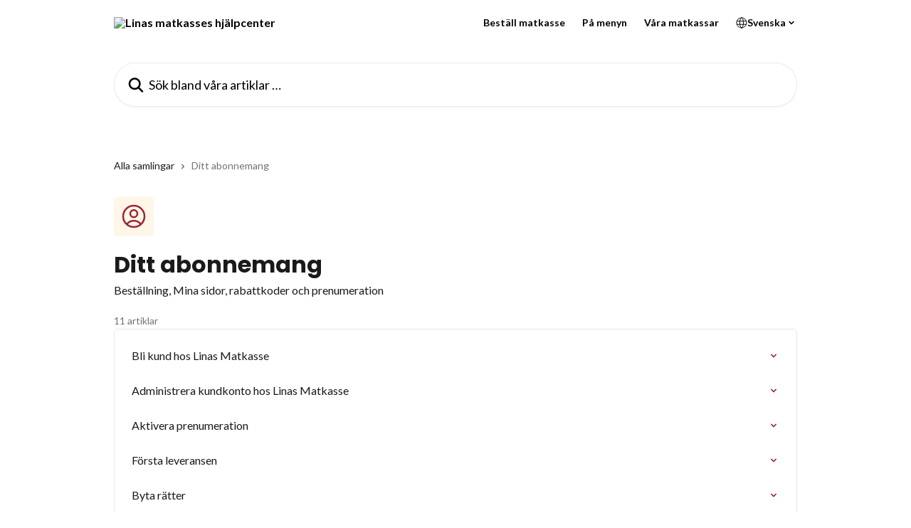

--- FILE ---
content_type: text/html; charset=utf-8
request_url: https://support.linasmatkasse.se/sv/collections/3187089-ditt-abonnemang
body_size: 11966
content:
<!DOCTYPE html><html lang="sv"><head><meta charSet="utf-8" data-next-head=""/><title data-next-head="">Ditt abonnemang | Linas matkasses hjälpcenter</title><meta property="og:title" content="Ditt abonnemang | Linas matkasses hjälpcenter" data-next-head=""/><meta name="twitter:title" content="Ditt abonnemang | Linas matkasses hjälpcenter" data-next-head=""/><meta property="og:description" content="Beställning, Mina sidor, rabattkoder och prenumeration" data-next-head=""/><meta name="twitter:description" content="Beställning, Mina sidor, rabattkoder och prenumeration" data-next-head=""/><meta name="description" content="Beställning, Mina sidor, rabattkoder och prenumeration" data-next-head=""/><meta property="og:type" content="website" data-next-head=""/><meta name="robots" content="all" data-next-head=""/><meta name="viewport" content="width=device-width, initial-scale=1" data-next-head=""/><link href="https://static.intercomassets.com/assets/educate/educate-favicon-64x64-at-2x-52016a3500a250d0b118c0a04ddd13b1a7364a27759483536dd1940bccdefc20.png" rel="icon" data-next-head=""/><link rel="canonical" href="https://support.linasmatkasse.se/sv/collections/3187089-ditt-abonnemang" data-next-head=""/><link rel="alternate" href="http://support.linasmatkasse.se/sv/collections/3187089-ditt-abonnemang" hrefLang="sv" data-next-head=""/><link rel="alternate" href="http://support.linasmatkasse.se/sv/collections/3187089-ditt-abonnemang" hrefLang="x-default" data-next-head=""/><link nonce="m0yo1sUV7Png/9n6ewzpnA23IRVpLurNNi8fK6lIEY8=" rel="preload" href="https://static.intercomassets.com/_next/static/css/3141721a1e975790.css" as="style"/><link nonce="m0yo1sUV7Png/9n6ewzpnA23IRVpLurNNi8fK6lIEY8=" rel="stylesheet" href="https://static.intercomassets.com/_next/static/css/3141721a1e975790.css" data-n-g=""/><link nonce="m0yo1sUV7Png/9n6ewzpnA23IRVpLurNNi8fK6lIEY8=" rel="preload" href="https://static.intercomassets.com/_next/static/css/2e15b5a0835b0524.css" as="style"/><link nonce="m0yo1sUV7Png/9n6ewzpnA23IRVpLurNNi8fK6lIEY8=" rel="stylesheet" href="https://static.intercomassets.com/_next/static/css/2e15b5a0835b0524.css"/><link nonce="m0yo1sUV7Png/9n6ewzpnA23IRVpLurNNi8fK6lIEY8=" rel="preload" href="https://static.intercomassets.com/_next/static/css/2b420b27f78df33f.css" as="style"/><link nonce="m0yo1sUV7Png/9n6ewzpnA23IRVpLurNNi8fK6lIEY8=" rel="stylesheet" href="https://static.intercomassets.com/_next/static/css/2b420b27f78df33f.css"/><noscript data-n-css="m0yo1sUV7Png/9n6ewzpnA23IRVpLurNNi8fK6lIEY8="></noscript><script defer="" nonce="m0yo1sUV7Png/9n6ewzpnA23IRVpLurNNi8fK6lIEY8=" nomodule="" src="https://static.intercomassets.com/_next/static/chunks/polyfills-42372ed130431b0a.js"></script><script defer="" src="https://static.intercomassets.com/_next/static/chunks/1845.9920dd8b7453512c.js" nonce="m0yo1sUV7Png/9n6ewzpnA23IRVpLurNNi8fK6lIEY8="></script><script defer="" src="https://static.intercomassets.com/_next/static/chunks/1200.9e10d77acb556fa6.js" nonce="m0yo1sUV7Png/9n6ewzpnA23IRVpLurNNi8fK6lIEY8="></script><script src="https://static.intercomassets.com/_next/static/chunks/webpack-d3c2ad680b6bebc6.js" nonce="m0yo1sUV7Png/9n6ewzpnA23IRVpLurNNi8fK6lIEY8=" defer=""></script><script src="https://static.intercomassets.com/_next/static/chunks/framework-1f1b8d38c1d86c61.js" nonce="m0yo1sUV7Png/9n6ewzpnA23IRVpLurNNi8fK6lIEY8=" defer=""></script><script src="https://static.intercomassets.com/_next/static/chunks/main-e24faf3b633b0eb4.js" nonce="m0yo1sUV7Png/9n6ewzpnA23IRVpLurNNi8fK6lIEY8=" defer=""></script><script src="https://static.intercomassets.com/_next/static/chunks/pages/_app-4836a2a3e79a3766.js" nonce="m0yo1sUV7Png/9n6ewzpnA23IRVpLurNNi8fK6lIEY8=" defer=""></script><script src="https://static.intercomassets.com/_next/static/chunks/d0502abb-aa607f45f5026044.js" nonce="m0yo1sUV7Png/9n6ewzpnA23IRVpLurNNi8fK6lIEY8=" defer=""></script><script src="https://static.intercomassets.com/_next/static/chunks/6190-ef428f6633b5a03f.js" nonce="m0yo1sUV7Png/9n6ewzpnA23IRVpLurNNi8fK6lIEY8=" defer=""></script><script src="https://static.intercomassets.com/_next/static/chunks/2384-242e4a028ba58b01.js" nonce="m0yo1sUV7Png/9n6ewzpnA23IRVpLurNNi8fK6lIEY8=" defer=""></script><script src="https://static.intercomassets.com/_next/static/chunks/4835-9db7cd232aae5617.js" nonce="m0yo1sUV7Png/9n6ewzpnA23IRVpLurNNi8fK6lIEY8=" defer=""></script><script src="https://static.intercomassets.com/_next/static/chunks/pages/%5BhelpCenterIdentifier%5D/%5Blocale%5D/collections/%5BcollectionSlug%5D-375ebba6e0fa14a3.js" nonce="m0yo1sUV7Png/9n6ewzpnA23IRVpLurNNi8fK6lIEY8=" defer=""></script><script src="https://static.intercomassets.com/_next/static/-CWjWTQvdPb6SB3S45uLC/_buildManifest.js" nonce="m0yo1sUV7Png/9n6ewzpnA23IRVpLurNNi8fK6lIEY8=" defer=""></script><script src="https://static.intercomassets.com/_next/static/-CWjWTQvdPb6SB3S45uLC/_ssgManifest.js" nonce="m0yo1sUV7Png/9n6ewzpnA23IRVpLurNNi8fK6lIEY8=" defer=""></script><meta name="sentry-trace" content="a1419a5007e126141bbc437a6781d0f7-25e16989ace574b5-0"/><meta name="baggage" content="sentry-environment=production,sentry-release=615059e7e8857b6056b131991cc50aec3a9a766c,sentry-public_key=187f842308a64dea9f1f64d4b1b9c298,sentry-trace_id=a1419a5007e126141bbc437a6781d0f7,sentry-org_id=2129,sentry-sampled=false,sentry-sample_rand=0.06148355617335299,sentry-sample_rate=0"/><style id="__jsx-2404479595">:root{--body-bg: rgb(255, 255, 255);
--body-image: none;
--body-bg-rgb: 255, 255, 255;
--body-border: rgb(230, 230, 230);
--body-primary-color: #1a1a1a;
--body-secondary-color: #737373;
--body-reaction-bg: rgb(242, 242, 242);
--body-reaction-text-color: rgb(64, 64, 64);
--body-toc-active-border: #737373;
--body-toc-inactive-border: #f2f2f2;
--body-toc-inactive-color: #737373;
--body-toc-active-font-weight: 400;
--body-table-border: rgb(204, 204, 204);
--body-color: hsl(0, 0%, 0%);
--footer-bg: rgb(255, 246, 232);
--footer-image: none;
--footer-border: rgb(255, 226, 181);
--footer-color: hsl(0, 0%, 16%);
--header-bg: #ffffff;
--header-image: none;
--header-color: #000000;
--collection-card-bg: rgb(255, 246, 232);
--collection-card-image: none;
--collection-card-color: hsl(349, 64%, 38%);
--card-bg: rgb(255, 255, 255);
--card-border-color: rgb(230, 230, 230);
--card-border-inner-radius: 5px;
--card-border-radius: 6px;
--card-shadow: 0 1px 2px 0 rgb(0 0 0 / 0.05);
--search-bar-border-radius: 30px;
--search-bar-width: 100%;
--ticket-blue-bg-color: #dce1f9;
--ticket-blue-text-color: #334bfa;
--ticket-green-bg-color: #d7efdc;
--ticket-green-text-color: #0f7134;
--ticket-orange-bg-color: #ffebdb;
--ticket-orange-text-color: #b24d00;
--ticket-red-bg-color: #ffdbdb;
--ticket-red-text-color: #df2020;
--header-height: 405px;
--header-subheader-background-color: #ffffff;
--header-subheader-font-color: #000000;
--content-block-bg: rgb(255, 255, 255);
--content-block-image: none;
--content-block-color: hsl(0, 0%, 10%);
--content-block-button-bg: rgb(51, 75, 250);
--content-block-button-image: none;
--content-block-button-color: hsl(0, 0%, 100%);
--content-block-button-radius: 6px;
--primary-color: hsl(349, 64%, 38%);
--primary-color-alpha-10: hsla(349, 64%, 38%, 0.1);
--primary-color-alpha-60: hsla(349, 64%, 38%, 0.6);
--text-on-primary-color: #ffffff}</style><style id="__jsx-1364445819">:root{--font-family-primary: 'Poppins', 'Poppins Fallback'}</style><style id="__jsx-1812811501">:root{--font-family-secondary: 'Lato', 'Lato Fallback'}</style><style id="__jsx-cf6f0ea00fa5c760">.fade-background.jsx-cf6f0ea00fa5c760{background:radial-gradient(333.38%100%at 50%0%,rgba(var(--body-bg-rgb),0)0%,rgba(var(--body-bg-rgb),.00925356)11.67%,rgba(var(--body-bg-rgb),.0337355)21.17%,rgba(var(--body-bg-rgb),.0718242)28.85%,rgba(var(--body-bg-rgb),.121898)35.03%,rgba(var(--body-bg-rgb),.182336)40.05%,rgba(var(--body-bg-rgb),.251516)44.25%,rgba(var(--body-bg-rgb),.327818)47.96%,rgba(var(--body-bg-rgb),.409618)51.51%,rgba(var(--body-bg-rgb),.495297)55.23%,rgba(var(--body-bg-rgb),.583232)59.47%,rgba(var(--body-bg-rgb),.671801)64.55%,rgba(var(--body-bg-rgb),.759385)70.81%,rgba(var(--body-bg-rgb),.84436)78.58%,rgba(var(--body-bg-rgb),.9551)88.2%,rgba(var(--body-bg-rgb),1)100%),var(--header-image),var(--header-bg);background-size:cover;background-position-x:center}</style></head><body><div id="__next"><div dir="ltr" class="h-full w-full"><span class="hidden">Copyright (c) 2023, Intercom, Inc. (legal@intercom.io) with Reserved Font Name &quot;Poppins&quot;.
      This Font Software is licensed under the SIL Open Font License, Version 1.1.</span><span class="hidden">Copyright (c) 2023, Intercom, Inc. (legal@intercom.io) with Reserved Font Name &quot;Lato&quot;.
      This Font Software is licensed under the SIL Open Font License, Version 1.1.</span><a href="#main-content" class="sr-only font-bold text-header-color focus:not-sr-only focus:absolute focus:left-4 focus:top-4 focus:z-50" aria-roledescription="Länk, tryck på control-option-högerpil för att avsluta">Hoppa till huvudinnehåll</a><main class="header__lite"><header id="header" data-testid="header" class="jsx-cf6f0ea00fa5c760 flex flex-col text-header-color"><section class="relative flex w-full flex-col bg-header-subheader-background-color text-header-subheader-font-color pb-6"><div class="header__meta_wrapper flex justify-center px-5 pt-6 leading-none sm:px-10"><div class="flex items-center w-240" data-testid="subheader-container"><div class="mo__body header__site_name"><div class="header__logo"><a href="/sv/"><img src="https://downloads.intercomcdn.com/i/o/320720/b6019a5d258da264f85c8d92/88829b4b86979e17552c2225716be74f.png" height="30" alt="Linas matkasses hjälpcenter"/></a></div></div><div><div class="flex items-center font-semibold"><div class="flex items-center md:hidden" data-testid="small-screen-children"><button class="flex items-center border-none bg-transparent px-1.5" data-testid="hamburger-menu-button" aria-label="Öppna menyn"><svg width="24" height="24" viewBox="0 0 16 16" xmlns="http://www.w3.org/2000/svg" class="fill-current"><path d="M1.86861 2C1.38889 2 1 2.3806 1 2.85008C1 3.31957 1.38889 3.70017 1.86861 3.70017H14.1314C14.6111 3.70017 15 3.31957 15 2.85008C15 2.3806 14.6111 2 14.1314 2H1.86861Z"></path><path d="M1 8C1 7.53051 1.38889 7.14992 1.86861 7.14992H14.1314C14.6111 7.14992 15 7.53051 15 8C15 8.46949 14.6111 8.85008 14.1314 8.85008H1.86861C1.38889 8.85008 1 8.46949 1 8Z"></path><path d="M1 13.1499C1 12.6804 1.38889 12.2998 1.86861 12.2998H14.1314C14.6111 12.2998 15 12.6804 15 13.1499C15 13.6194 14.6111 14 14.1314 14H1.86861C1.38889 14 1 13.6194 1 13.1499Z"></path></svg></button><div class="fixed right-0 top-0 z-50 h-full w-full hidden" data-testid="hamburger-menu"><div class="flex h-full w-full justify-end bg-black bg-opacity-30"><div class="flex h-fit w-full flex-col bg-white opacity-100 sm:h-full sm:w-1/2"><button class="text-body-font flex items-center self-end border-none bg-transparent pr-6 pt-6" data-testid="hamburger-menu-close-button" aria-label="Stäng menyn"><svg width="24" height="24" viewBox="0 0 16 16" xmlns="http://www.w3.org/2000/svg"><path d="M3.5097 3.5097C3.84165 3.17776 4.37984 3.17776 4.71178 3.5097L7.99983 6.79775L11.2879 3.5097C11.6198 3.17776 12.158 3.17776 12.49 3.5097C12.8219 3.84165 12.8219 4.37984 12.49 4.71178L9.20191 7.99983L12.49 11.2879C12.8219 11.6198 12.8219 12.158 12.49 12.49C12.158 12.8219 11.6198 12.8219 11.2879 12.49L7.99983 9.20191L4.71178 12.49C4.37984 12.8219 3.84165 12.8219 3.5097 12.49C3.17776 12.158 3.17776 11.6198 3.5097 11.2879L6.79775 7.99983L3.5097 4.71178C3.17776 4.37984 3.17776 3.84165 3.5097 3.5097Z"></path></svg></button><nav class="flex flex-col pl-4 text-black"><a target="_blank" rel="noopener noreferrer" href="https://www.linasmatkasse.se/registrering?pers=4&amp;middagar=5&amp;preferenser=kockensval" class="mx-5 mb-5 text-md no-underline hover:opacity-80 md:mx-3 md:my-0 md:text-base" data-testid="header-link-0">Beställ matkasse</a><a target="_blank" rel="noopener noreferrer" href="https://www.linasmatkasse.se/pa-menyn" class="mx-5 mb-5 text-md no-underline hover:opacity-80 md:mx-3 md:my-0 md:text-base" data-testid="header-link-1">På menyn</a><a target="_blank" rel="noopener noreferrer" href="https://www.linasmatkasse.se/matkasse/familjefavoriter" class="mx-5 mb-5 text-md no-underline hover:opacity-80 md:mx-3 md:my-0 md:text-base" data-testid="header-link-2">Våra matkassar</a><div class="relative cursor-pointer has-[:focus]:outline"><select class="peer absolute z-10 block h-6 w-full cursor-pointer opacity-0 md:text-base" aria-label="Ändra språk" id="language-selector"><option value="/sv/collections/3187089-ditt-abonnemang" class="text-black" selected="">Svenska</option></select><div class="mb-10 ml-5 flex items-center gap-1 text-md hover:opacity-80 peer-hover:opacity-80 md:m-0 md:ml-3 md:text-base" aria-hidden="true"><svg id="locale-picker-globe" width="16" height="16" viewBox="0 0 16 16" fill="none" xmlns="http://www.w3.org/2000/svg" class="shrink-0" aria-hidden="true"><path d="M8 15C11.866 15 15 11.866 15 8C15 4.13401 11.866 1 8 1C4.13401 1 1 4.13401 1 8C1 11.866 4.13401 15 8 15Z" stroke="currentColor" stroke-linecap="round" stroke-linejoin="round"></path><path d="M8 15C9.39949 15 10.534 11.866 10.534 8C10.534 4.13401 9.39949 1 8 1C6.60051 1 5.466 4.13401 5.466 8C5.466 11.866 6.60051 15 8 15Z" stroke="currentColor" stroke-linecap="round" stroke-linejoin="round"></path><path d="M1.448 5.75989H14.524" stroke="currentColor" stroke-linecap="round" stroke-linejoin="round"></path><path d="M1.448 10.2402H14.524" stroke="currentColor" stroke-linecap="round" stroke-linejoin="round"></path></svg>Svenska<svg id="locale-picker-arrow" width="16" height="16" viewBox="0 0 16 16" fill="none" xmlns="http://www.w3.org/2000/svg" class="shrink-0" aria-hidden="true"><path d="M5 6.5L8.00093 9.5L11 6.50187" stroke="currentColor" stroke-width="1.5" stroke-linecap="round" stroke-linejoin="round"></path></svg></div></div></nav></div></div></div></div><nav class="hidden items-center md:flex" data-testid="large-screen-children"><a target="_blank" rel="noopener noreferrer" href="https://www.linasmatkasse.se/registrering?pers=4&amp;middagar=5&amp;preferenser=kockensval" class="mx-5 mb-5 text-md no-underline hover:opacity-80 md:mx-3 md:my-0 md:text-base" data-testid="header-link-0">Beställ matkasse</a><a target="_blank" rel="noopener noreferrer" href="https://www.linasmatkasse.se/pa-menyn" class="mx-5 mb-5 text-md no-underline hover:opacity-80 md:mx-3 md:my-0 md:text-base" data-testid="header-link-1">På menyn</a><a target="_blank" rel="noopener noreferrer" href="https://www.linasmatkasse.se/matkasse/familjefavoriter" class="mx-5 mb-5 text-md no-underline hover:opacity-80 md:mx-3 md:my-0 md:text-base" data-testid="header-link-2">Våra matkassar</a><div class="relative cursor-pointer has-[:focus]:outline"><select class="peer absolute z-10 block h-6 w-full cursor-pointer opacity-0 md:text-base" aria-label="Ändra språk" id="language-selector"><option value="/sv/collections/3187089-ditt-abonnemang" class="text-black" selected="">Svenska</option></select><div class="mb-10 ml-5 flex items-center gap-1 text-md hover:opacity-80 peer-hover:opacity-80 md:m-0 md:ml-3 md:text-base" aria-hidden="true"><svg id="locale-picker-globe" width="16" height="16" viewBox="0 0 16 16" fill="none" xmlns="http://www.w3.org/2000/svg" class="shrink-0" aria-hidden="true"><path d="M8 15C11.866 15 15 11.866 15 8C15 4.13401 11.866 1 8 1C4.13401 1 1 4.13401 1 8C1 11.866 4.13401 15 8 15Z" stroke="currentColor" stroke-linecap="round" stroke-linejoin="round"></path><path d="M8 15C9.39949 15 10.534 11.866 10.534 8C10.534 4.13401 9.39949 1 8 1C6.60051 1 5.466 4.13401 5.466 8C5.466 11.866 6.60051 15 8 15Z" stroke="currentColor" stroke-linecap="round" stroke-linejoin="round"></path><path d="M1.448 5.75989H14.524" stroke="currentColor" stroke-linecap="round" stroke-linejoin="round"></path><path d="M1.448 10.2402H14.524" stroke="currentColor" stroke-linecap="round" stroke-linejoin="round"></path></svg>Svenska<svg id="locale-picker-arrow" width="16" height="16" viewBox="0 0 16 16" fill="none" xmlns="http://www.w3.org/2000/svg" class="shrink-0" aria-hidden="true"><path d="M5 6.5L8.00093 9.5L11 6.50187" stroke="currentColor" stroke-width="1.5" stroke-linecap="round" stroke-linejoin="round"></path></svg></div></div></nav></div></div></div></div></section><div class="jsx-cf6f0ea00fa5c760 relative flex grow flex-col mb-9 bg-header-bg bg-header-image bg-cover bg-center pb-9 pt-6"><div id="sr-announcement" aria-live="polite" class="jsx-cf6f0ea00fa5c760 sr-only"></div><div class="jsx-cf6f0ea00fa5c760 flex h-full flex-col items-center marker:shrink-0"><section class="relative mx-5 flex h-full w-full flex-col items-center px-5 sm:px-10"><div class="flex h-full max-w-full flex-col w-240 justify-center" data-testid="main-header-container"><div id="search-bar" class="relative w-full"><form action="/sv/" autoComplete="off"><div class="flex w-full flex-col items-center"><div class="relative flex w-full sm:w-search-bar"><label for="search-input" class="sr-only">Sök bland våra artiklar …</label><input id="search-input" type="text" autoComplete="off" class="peer w-full rounded-search-bar border border-black-alpha-8 bg-white-alpha-20 p-4 ps-12 font-secondary text-lg text-header-color shadow-search-bar outline-none transition ease-linear placeholder:text-header-color hover:bg-white-alpha-27 hover:shadow-search-bar-hover focus:border-transparent focus:bg-white focus:text-black-10 focus:shadow-search-bar-focused placeholder:focus:text-black-45" placeholder="Sök bland våra artiklar …" name="q" aria-label="Sök bland våra artiklar …" value=""/><div class="absolute inset-y-0 start-0 flex items-center fill-header-color peer-focus-visible:fill-black-45 pointer-events-none ps-5"><svg width="22" height="21" viewBox="0 0 22 21" xmlns="http://www.w3.org/2000/svg" class="fill-inherit" aria-hidden="true"><path fill-rule="evenodd" clip-rule="evenodd" d="M3.27485 8.7001C3.27485 5.42781 5.92757 2.7751 9.19985 2.7751C12.4721 2.7751 15.1249 5.42781 15.1249 8.7001C15.1249 11.9724 12.4721 14.6251 9.19985 14.6251C5.92757 14.6251 3.27485 11.9724 3.27485 8.7001ZM9.19985 0.225098C4.51924 0.225098 0.724854 4.01948 0.724854 8.7001C0.724854 13.3807 4.51924 17.1751 9.19985 17.1751C11.0802 17.1751 12.8176 16.5627 14.2234 15.5265L19.0981 20.4013C19.5961 20.8992 20.4033 20.8992 20.9013 20.4013C21.3992 19.9033 21.3992 19.0961 20.9013 18.5981L16.0264 13.7233C17.0625 12.3176 17.6749 10.5804 17.6749 8.7001C17.6749 4.01948 13.8805 0.225098 9.19985 0.225098Z"></path></svg></div></div></div></form></div></div></section></div></div></header><div class="z-1 flex shrink-0 grow basis-auto justify-center px-5 sm:px-10"><section data-testid="main-content" id="main-content" class="max-w-full w-240"><div tabindex="-1" class="focus:outline-none"><div class="flex flex-wrap items-baseline pb-4 text-base" tabindex="0" role="navigation" aria-label="Sökväg"><a href="/sv/" class="pr-2 text-body-primary-color no-underline hover:text-body-secondary-color">Alla samlingar</a><div class="pr-2" aria-hidden="true"><svg width="6" height="10" viewBox="0 0 6 10" class="block h-2 w-2 fill-body-secondary-color rtl:rotate-180" xmlns="http://www.w3.org/2000/svg"><path fill-rule="evenodd" clip-rule="evenodd" d="M0.648862 0.898862C0.316916 1.23081 0.316916 1.769 0.648862 2.10094L3.54782 4.9999L0.648862 7.89886C0.316916 8.23081 0.316917 8.769 0.648862 9.10094C0.980808 9.43289 1.519 9.43289 1.85094 9.10094L5.35094 5.60094C5.68289 5.269 5.68289 4.73081 5.35094 4.39886L1.85094 0.898862C1.519 0.566916 0.980807 0.566916 0.648862 0.898862Z"></path></svg></div><div class="text-body-secondary-color">Ditt abonnemang</div></div></div><div class="flex flex-col gap-10 max-sm:gap-8 max-sm:pt-2 pt-4" id="ditt-abonnemang"><div><div class="mb-5"><div id="collection-icon-3187089" class="flex items-center rounded-card bg-cover stroke-collection-card-color text-collection-card-color h-14 w-14 justify-center bg-collection-card-bg bg-collection-card-image" data-testid="collection-photo"><div class="h-9 w-9 sm:h-10 sm:w-10"><img src="https://intercom.help/linasmatkasse/assets/svg/icon:people-chat-gets-user-circle/9e2339" alt="" width="100%" height="100%" loading="lazy"/></div></div></div><div class="flex flex-col"><h1 class="mb-1 font-primary text-2xl font-bold leading-10 text-body-primary-color">Ditt abonnemang</h1><div class="text-md font-normal leading-normal text-body-primary-color"><p>Beställning, Mina sidor, rabattkoder och prenumeration</p></div></div><div class="mt-5"><div class="flex"><span class="line-clamp-1 flex text-base text-body-secondary-color">11 artiklar</span></div></div></div><div class="flex flex-col gap-5"><section class="flex flex-col rounded-card border border-solid border-card-border bg-card-bg p-2 sm:p-3"><a class="duration-250 group/article flex flex-row justify-between gap-2 py-2 no-underline transition ease-linear hover:bg-primary-alpha-10 hover:text-primary sm:rounded-card-inner sm:py-3 rounded-card-inner px-3" href="http://support.linasmatkasse.se/sv/articles/3530406-bli-kund-hos-linas-matkasse" data-testid="article-link"><div class="flex flex-col p-0"><span class="m-0 text-md text-body-primary-color group-hover/article:text-primary font-regular">Bli kund hos Linas Matkasse</span></div><div class="flex shrink-0 flex-col justify-center p-0"><svg class="block h-4 w-4 text-primary ltr:-rotate-90 rtl:rotate-90" fill="currentColor" viewBox="0 0 20 20" xmlns="http://www.w3.org/2000/svg"><path fill-rule="evenodd" d="M5.293 7.293a1 1 0 011.414 0L10 10.586l3.293-3.293a1 1 0 111.414 1.414l-4 4a1 1 0 01-1.414 0l-4-4a1 1 0 010-1.414z" clip-rule="evenodd"></path></svg></div></a><a class="duration-250 group/article flex flex-row justify-between gap-2 py-2 no-underline transition ease-linear hover:bg-primary-alpha-10 hover:text-primary sm:rounded-card-inner sm:py-3 rounded-card-inner px-3" href="http://support.linasmatkasse.se/sv/articles/6959410-administrera-kundkonto-hos-linas-matkasse" data-testid="article-link"><div class="flex flex-col p-0"><span class="m-0 text-md text-body-primary-color group-hover/article:text-primary font-regular">Administrera kundkonto hos Linas Matkasse</span></div><div class="flex shrink-0 flex-col justify-center p-0"><svg class="block h-4 w-4 text-primary ltr:-rotate-90 rtl:rotate-90" fill="currentColor" viewBox="0 0 20 20" xmlns="http://www.w3.org/2000/svg"><path fill-rule="evenodd" d="M5.293 7.293a1 1 0 011.414 0L10 10.586l3.293-3.293a1 1 0 111.414 1.414l-4 4a1 1 0 01-1.414 0l-4-4a1 1 0 010-1.414z" clip-rule="evenodd"></path></svg></div></a><a class="duration-250 group/article flex flex-row justify-between gap-2 py-2 no-underline transition ease-linear hover:bg-primary-alpha-10 hover:text-primary sm:rounded-card-inner sm:py-3 rounded-card-inner px-3" href="http://support.linasmatkasse.se/sv/articles/3530429-aktivera-prenumeration" data-testid="article-link"><div class="flex flex-col p-0"><span class="m-0 text-md text-body-primary-color group-hover/article:text-primary font-regular">Aktivera prenumeration</span></div><div class="flex shrink-0 flex-col justify-center p-0"><svg class="block h-4 w-4 text-primary ltr:-rotate-90 rtl:rotate-90" fill="currentColor" viewBox="0 0 20 20" xmlns="http://www.w3.org/2000/svg"><path fill-rule="evenodd" d="M5.293 7.293a1 1 0 011.414 0L10 10.586l3.293-3.293a1 1 0 111.414 1.414l-4 4a1 1 0 01-1.414 0l-4-4a1 1 0 010-1.414z" clip-rule="evenodd"></path></svg></div></a><a class="duration-250 group/article flex flex-row justify-between gap-2 py-2 no-underline transition ease-linear hover:bg-primary-alpha-10 hover:text-primary sm:rounded-card-inner sm:py-3 rounded-card-inner px-3" href="http://support.linasmatkasse.se/sv/articles/3530397-forsta-leveransen" data-testid="article-link"><div class="flex flex-col p-0"><span class="m-0 text-md text-body-primary-color group-hover/article:text-primary font-regular">Första leveransen</span></div><div class="flex shrink-0 flex-col justify-center p-0"><svg class="block h-4 w-4 text-primary ltr:-rotate-90 rtl:rotate-90" fill="currentColor" viewBox="0 0 20 20" xmlns="http://www.w3.org/2000/svg"><path fill-rule="evenodd" d="M5.293 7.293a1 1 0 011.414 0L10 10.586l3.293-3.293a1 1 0 111.414 1.414l-4 4a1 1 0 01-1.414 0l-4-4a1 1 0 010-1.414z" clip-rule="evenodd"></path></svg></div></a><a class="duration-250 group/article flex flex-row justify-between gap-2 py-2 no-underline transition ease-linear hover:bg-primary-alpha-10 hover:text-primary sm:rounded-card-inner sm:py-3 rounded-card-inner px-3" href="http://support.linasmatkasse.se/sv/articles/3530440-byta-ratter" data-testid="article-link"><div class="flex flex-col p-0"><span class="m-0 text-md text-body-primary-color group-hover/article:text-primary font-regular">Byta rätter</span></div><div class="flex shrink-0 flex-col justify-center p-0"><svg class="block h-4 w-4 text-primary ltr:-rotate-90 rtl:rotate-90" fill="currentColor" viewBox="0 0 20 20" xmlns="http://www.w3.org/2000/svg"><path fill-rule="evenodd" d="M5.293 7.293a1 1 0 011.414 0L10 10.586l3.293-3.293a1 1 0 111.414 1.414l-4 4a1 1 0 01-1.414 0l-4-4a1 1 0 010-1.414z" clip-rule="evenodd"></path></svg></div></a><a class="duration-250 group/article flex flex-row justify-between gap-2 py-2 no-underline transition ease-linear hover:bg-primary-alpha-10 hover:text-primary sm:rounded-card-inner sm:py-3 rounded-card-inner px-3" href="http://support.linasmatkasse.se/sv/articles/3530425-byta-matkasse" data-testid="article-link"><div class="flex flex-col p-0"><span class="m-0 text-md text-body-primary-color group-hover/article:text-primary font-regular">Byta matkasse</span></div><div class="flex shrink-0 flex-col justify-center p-0"><svg class="block h-4 w-4 text-primary ltr:-rotate-90 rtl:rotate-90" fill="currentColor" viewBox="0 0 20 20" xmlns="http://www.w3.org/2000/svg"><path fill-rule="evenodd" d="M5.293 7.293a1 1 0 011.414 0L10 10.586l3.293-3.293a1 1 0 111.414 1.414l-4 4a1 1 0 01-1.414 0l-4-4a1 1 0 010-1.414z" clip-rule="evenodd"></path></svg></div></a><a class="duration-250 group/article flex flex-row justify-between gap-2 py-2 no-underline transition ease-linear hover:bg-primary-alpha-10 hover:text-primary sm:rounded-card-inner sm:py-3 rounded-card-inner px-3" href="http://support.linasmatkasse.se/sv/articles/3530465-rabattkoder" data-testid="article-link"><div class="flex flex-col p-0"><span class="m-0 text-md text-body-primary-color group-hover/article:text-primary font-regular">Rabattkoder</span></div><div class="flex shrink-0 flex-col justify-center p-0"><svg class="block h-4 w-4 text-primary ltr:-rotate-90 rtl:rotate-90" fill="currentColor" viewBox="0 0 20 20" xmlns="http://www.w3.org/2000/svg"><path fill-rule="evenodd" d="M5.293 7.293a1 1 0 011.414 0L10 10.586l3.293-3.293a1 1 0 111.414 1.414l-4 4a1 1 0 01-1.414 0l-4-4a1 1 0 010-1.414z" clip-rule="evenodd"></path></svg></div></a><a class="duration-250 group/article flex flex-row justify-between gap-2 py-2 no-underline transition ease-linear hover:bg-primary-alpha-10 hover:text-primary sm:rounded-card-inner sm:py-3 rounded-card-inner px-3" href="http://support.linasmatkasse.se/sv/articles/3530447-tidigare-menyer" data-testid="article-link"><div class="flex flex-col p-0"><span class="m-0 text-md text-body-primary-color group-hover/article:text-primary font-regular">Tidigare menyer</span></div><div class="flex shrink-0 flex-col justify-center p-0"><svg class="block h-4 w-4 text-primary ltr:-rotate-90 rtl:rotate-90" fill="currentColor" viewBox="0 0 20 20" xmlns="http://www.w3.org/2000/svg"><path fill-rule="evenodd" d="M5.293 7.293a1 1 0 011.414 0L10 10.586l3.293-3.293a1 1 0 111.414 1.414l-4 4a1 1 0 01-1.414 0l-4-4a1 1 0 010-1.414z" clip-rule="evenodd"></path></svg></div></a><a class="duration-250 group/article flex flex-row justify-between gap-2 py-2 no-underline transition ease-linear hover:bg-primary-alpha-10 hover:text-primary sm:rounded-card-inner sm:py-3 rounded-card-inner px-3" href="http://support.linasmatkasse.se/sv/articles/3530448-menymejlet" data-testid="article-link"><div class="flex flex-col p-0"><span class="m-0 text-md text-body-primary-color group-hover/article:text-primary font-regular">Menymejlet</span></div><div class="flex shrink-0 flex-col justify-center p-0"><svg class="block h-4 w-4 text-primary ltr:-rotate-90 rtl:rotate-90" fill="currentColor" viewBox="0 0 20 20" xmlns="http://www.w3.org/2000/svg"><path fill-rule="evenodd" d="M5.293 7.293a1 1 0 011.414 0L10 10.586l3.293-3.293a1 1 0 111.414 1.414l-4 4a1 1 0 01-1.414 0l-4-4a1 1 0 010-1.414z" clip-rule="evenodd"></path></svg></div></a><a class="duration-250 group/article flex flex-row justify-between gap-2 py-2 no-underline transition ease-linear hover:bg-primary-alpha-10 hover:text-primary sm:rounded-card-inner sm:py-3 rounded-card-inner px-3" href="http://support.linasmatkasse.se/sv/articles/3530424-avbokning-och-bindningstid" data-testid="article-link"><div class="flex flex-col p-0"><span class="m-0 text-md text-body-primary-color group-hover/article:text-primary font-regular">Avbokning och bindningstid</span></div><div class="flex shrink-0 flex-col justify-center p-0"><svg class="block h-4 w-4 text-primary ltr:-rotate-90 rtl:rotate-90" fill="currentColor" viewBox="0 0 20 20" xmlns="http://www.w3.org/2000/svg"><path fill-rule="evenodd" d="M5.293 7.293a1 1 0 011.414 0L10 10.586l3.293-3.293a1 1 0 111.414 1.414l-4 4a1 1 0 01-1.414 0l-4-4a1 1 0 010-1.414z" clip-rule="evenodd"></path></svg></div></a><a class="duration-250 group/article flex flex-row justify-between gap-2 py-2 no-underline transition ease-linear hover:bg-primary-alpha-10 hover:text-primary sm:rounded-card-inner sm:py-3 rounded-card-inner px-3" href="http://support.linasmatkasse.se/sv/articles/3530426-pausa-prenumerationen" data-testid="article-link"><div class="flex flex-col p-0"><span class="m-0 text-md text-body-primary-color group-hover/article:text-primary font-regular">Pausa prenumerationen</span></div><div class="flex shrink-0 flex-col justify-center p-0"><svg class="block h-4 w-4 text-primary ltr:-rotate-90 rtl:rotate-90" fill="currentColor" viewBox="0 0 20 20" xmlns="http://www.w3.org/2000/svg"><path fill-rule="evenodd" d="M5.293 7.293a1 1 0 011.414 0L10 10.586l3.293-3.293a1 1 0 111.414 1.414l-4 4a1 1 0 01-1.414 0l-4-4a1 1 0 010-1.414z" clip-rule="evenodd"></path></svg></div></a></section></div></div></section></div><footer id="footer" class="mt-24 shrink-0 bg-footer-bg px-0 py-12 text-left text-base text-footer-color"><div class="shrink-0 grow basis-auto px-5 sm:px-10"><div class="mx-auto max-w-240 sm:w-auto"><div><div class="text-center" data-testid="simple-footer-layout"><div class="align-middle text-lg text-footer-color"><a class="no-underline" href="/sv/"><img data-testid="logo-img" src="https://downloads.intercomcdn.com/i/o/320720/b6019a5d258da264f85c8d92/88829b4b86979e17552c2225716be74f.png" alt="Linas matkasses hjälpcenter" class="max-h-8 contrast-80 inline"/></a></div><div class="mt-10" data-testid="simple-footer-links"><div class="flex flex-row justify-center"><span><ul data-testid="custom-links" class="mb-4 p-0" id="custom-links"><li class="mx-3 inline-block list-none"><a target="_blank" href="https://www.linasmatkasse.se/kontaktuppgifter" rel="nofollow noreferrer noopener" data-testid="footer-custom-link-0" class="no-underline">Hittar du inte svaret du söker? Kontakta vår kundservice!</a></li></ul></span></div></div><div class="flex justify-center"><div class="mt-2"><a href="https://www.intercom.com/dsa-report-form" target="_blank" rel="nofollow noreferrer noopener" class="no-underline" data-testid="report-content-link">Report Content</a></div></div></div></div></div></div></footer></main></div></div><script id="__NEXT_DATA__" type="application/json" nonce="m0yo1sUV7Png/9n6ewzpnA23IRVpLurNNi8fK6lIEY8=">{"props":{"pageProps":{"app":{"id":"y5x0qu37","messengerUrl":"https://widget.intercom.io/widget/y5x0qu37","name":"Linas Matkasse","poweredByIntercomUrl":"https://www.intercom.com/intercom-link?company=Linas+Matkasse\u0026solution=customer-support\u0026utm_campaign=intercom-link\u0026utm_content=We+run+on+Intercom\u0026utm_medium=help-center\u0026utm_referrer=https%3A%2F%2Fsupport.linasmatkasse.se%2Fsv%2Fcollections%2F3187089-ditt-abonnemang\u0026utm_source=desktop-web","features":{"consentBannerBeta":false,"customNotFoundErrorMessage":false,"disableFontPreloading":false,"disableNoMarginClassTransformation":false,"finOnHelpCenter":false,"hideIconsWithBackgroundImages":false,"messengerCustomFonts":false}},"helpCenterSite":{"customDomain":"support.linasmatkasse.se","defaultLocale":"sv","disableBranding":true,"externalLoginName":null,"externalLoginUrl":null,"footerContactDetails":"","footerLinks":{"custom":[{"id":79485,"help_center_site_id":718968,"title":"Hittar du inte svaret du söker? Kontakta vår kundservice!","url":"https://www.linasmatkasse.se/kontaktuppgifter","sort_order":1,"link_location":"footer","site_link_group_id":97327}],"socialLinks":[],"linkGroups":[{"title":null,"links":[{"title":"Hittar du inte svaret du söker? Kontakta vår kundservice!","url":"https://www.linasmatkasse.se/kontaktuppgifter"}]}]},"headerLinks":[{"site_link_group_id":97006,"id":79322,"help_center_site_id":718968,"title":"Beställ matkasse","url":"https://www.linasmatkasse.se/registrering?pers=4\u0026middagar=5\u0026preferenser=kockensval","sort_order":1,"link_location":"header"},{"site_link_group_id":97006,"id":79323,"help_center_site_id":718968,"title":"På menyn","url":"https://www.linasmatkasse.se/pa-menyn","sort_order":2,"link_location":"header"},{"site_link_group_id":97006,"id":79324,"help_center_site_id":718968,"title":"Våra matkassar","url":"https://www.linasmatkasse.se/matkasse/familjefavoriter","sort_order":3,"link_location":"header"}],"homeCollectionCols":3,"googleAnalyticsTrackingId":"UA-7121999-1","googleTagManagerId":null,"pathPrefixForCustomDomain":null,"seoIndexingEnabled":true,"helpCenterId":718968,"url":"http://support.linasmatkasse.se","customizedFooterTextContent":[{"type":"paragraph","text":" ","align":"center","class":"no-margin","allowEmpty":true},{"type":"paragraph","text":" ","class":"no-margin","allowEmpty":true},{"type":"paragraph","text":"            ","align":"center","class":"no-margin","allowEmpty":true}],"consentBannerConfig":null,"canInjectCustomScripts":false,"scriptSection":1,"customScriptFilesExist":false},"localeLinks":[{"id":"sv","absoluteUrl":"http://support.linasmatkasse.se/sv/collections/3187089-ditt-abonnemang","available":true,"name":"Svenska","selected":true,"url":"/sv/collections/3187089-ditt-abonnemang"}],"requestContext":{"articleSource":null,"academy":false,"canonicalUrl":"https://support.linasmatkasse.se/sv/collections/3187089-ditt-abonnemang","headerless":false,"isDefaultDomainRequest":false,"nonce":"m0yo1sUV7Png/9n6ewzpnA23IRVpLurNNi8fK6lIEY8=","rootUrl":"/sv/","sheetUserCipher":null,"type":"help-center"},"theme":{"color":"9e2339","siteName":"Linas matkasses hjälpcenter","headline":"Support och vanliga frågor","headerFontColor":"fff6e8","logo":"https://downloads.intercomcdn.com/i/o/320720/b6019a5d258da264f85c8d92/88829b4b86979e17552c2225716be74f.png","logoHeight":"30","header":"https://downloads.intercomcdn.com/i/o/y5x0qu37/745075/751be04eb4754332cc59a432cd1a/6730169774469bc199fc130eabd6e84e.jpg","favicon":"https://static.intercomassets.com/assets/educate/educate-favicon-64x64-at-2x-52016a3500a250d0b118c0a04ddd13b1a7364a27759483536dd1940bccdefc20.png","locale":"sv","homeUrl":"http://www.linasmatkasse.se","social":null,"urlPrefixForDefaultDomain":"https://intercom.help/linasmatkasse","customDomain":"support.linasmatkasse.se","customDomainUsesSsl":false,"customizationOptions":{"customizationType":1,"header":{"backgroundColor":"#9e2339","fontColor":"#fff6e8","fadeToEdge":true,"backgroundGradient":null,"backgroundImageId":745075,"backgroundImageUrl":"https://downloads.intercomcdn.com/i/o/y5x0qu37/745075/751be04eb4754332cc59a432cd1a/6730169774469bc199fc130eabd6e84e.jpg"},"body":{"backgroundColor":"#ffffff","fontColor":null,"fadeToEdge":null,"backgroundGradient":null,"backgroundImageId":null},"footer":{"backgroundColor":"#fff6e8","fontColor":"#282828","fadeToEdge":null,"backgroundGradient":null,"backgroundImageId":null,"showRichTextField":false},"layout":{"homePage":{"blocks":[{"type":"tickets-portal-link","enabled":false},{"type":"collection-list","columns":3,"template":0},{"type":"article-list","columns":2,"enabled":false,"localizedContent":[{"title":"","locale":"sv","links":[{"articleId":"empty_article_slot","type":"article-link"},{"articleId":"empty_article_slot","type":"article-link"},{"articleId":"empty_article_slot","type":"article-link"},{"articleId":"empty_article_slot","type":"article-link"},{"articleId":"empty_article_slot","type":"article-link"},{"articleId":"empty_article_slot","type":"article-link"}]}]},{"type":"content-block","enabled":false,"columns":1}]},"collectionsPage":{"showArticleDescriptions":false},"articlePage":{},"searchPage":{}},"collectionCard":{"global":{"backgroundColor":"#fff6e8","fontColor":"9e2339","fadeToEdge":null,"backgroundGradient":null,"backgroundImageId":null,"showIcons":true,"backgroundImageUrl":null},"collections":[{"collectionId":2035432,"outboundContent":{"backgroundColor":"#fff6e8","fontColor":"9e2339","fadeToEdge":null,"backgroundGradient":null,"backgroundImageId":null}}]},"global":{"font":{"customFontFaces":[{"assetId":745028,"fileName":"Latinotype - Recoleta SemiBold.otf","fontFamily":"Recoleta SemiBold","weight":400,"style":"normal","url":"http://support.linasmatkasse.se/assets/font/745028"},{"assetId":745029,"fileName":"Device - Korolev Medium.otf","fontFamily":"Korolev Medium","weight":400,"style":"normal","url":"http://support.linasmatkasse.se/assets/font/745029"}],"primary":"Poppins","secondary":"Lato"},"componentStyle":{"card":{"type":"bordered","borderRadius":6}},"namedComponents":{"header":{"subheader":{"enabled":true,"style":{"backgroundColor":"#ffffff","fontColor":"#000000"}},"style":{"height":"380px","align":"center","justify":"center"}},"searchBar":{"style":{"width":"400px","borderRadius":30}},"footer":{"type":0}},"brand":{"colors":[],"websiteUrl":""}},"contentBlock":{"blockStyle":{"backgroundColor":"#ffffff","fontColor":"#1a1a1a","fadeToEdge":null,"backgroundGradient":null,"backgroundImageId":null,"backgroundImageUrl":null},"buttonOptions":{"backgroundColor":"#334BFA","fontColor":"#ffffff","borderRadius":6},"isFullWidth":false}},"helpCenterName":"Linas matkasses hjälpcenter","footerLogo":"https://downloads.intercomcdn.com/i/o/320720/b6019a5d258da264f85c8d92/88829b4b86979e17552c2225716be74f.png","footerLogoHeight":"30","localisedInformation":{"contentBlock":{"locale":"sv","title":"Content section title","withButton":false,"description":"","buttonTitle":"Button title","buttonUrl":""}}},"user":{"userId":"7bc722a6-b3ea-4a8d-82bb-93f0e3a1c5fa","role":"visitor_role","country_code":null},"collection":{"articleCount":11,"articleSummaries":[{"author":null,"id":"2829254","lastUpdated":"Uppdaterad för mer än 6 månader sedan","summary":"","title":"Bli kund hos Linas Matkasse","url":"http://support.linasmatkasse.se/sv/articles/3530406-bli-kund-hos-linas-matkasse"},{"author":null,"id":"6780211","lastUpdated":"Uppdaterad för mer än 6 månader sedan","summary":"Radera konto","title":"Administrera kundkonto hos Linas Matkasse","url":"http://support.linasmatkasse.se/sv/articles/6959410-administrera-kundkonto-hos-linas-matkasse"},{"author":null,"id":"2829291","lastUpdated":"Uppdaterad för mer än 6 månader sedan","summary":"Hur aktiverar jag min prenumeration?","title":"Aktivera prenumeration","url":"http://support.linasmatkasse.se/sv/articles/3530429-aktivera-prenumeration"},{"author":null,"id":"2829239","lastUpdated":"Uppdaterad för mer än 6 månader sedan","summary":"När sker min första leverans ?","title":"Första leveransen","url":"http://support.linasmatkasse.se/sv/articles/3530397-forsta-leveransen"},{"author":null,"id":"2829304","lastUpdated":"Uppdaterad för mer än 6 månader sedan","summary":"Hur byter jag rätter i min meny?","title":"Byta rätter","url":"http://support.linasmatkasse.se/sv/articles/3530440-byta-ratter"},{"author":null,"id":"2829286","lastUpdated":"Uppdaterad för mer än 6 månader sedan","summary":"Hur gör jag för att byta min matkasse?","title":"Byta matkasse","url":"http://support.linasmatkasse.se/sv/articles/3530425-byta-matkasse"},{"author":null,"id":"2829331","lastUpdated":"Uppdaterad för mer än 6 månader sedan","summary":"Så lägger du till rabattkoder","title":"Rabattkoder","url":"http://support.linasmatkasse.se/sv/articles/3530465-rabattkoder"},{"author":null,"id":"2829311","lastUpdated":"Uppdaterad för mer än 6 månader sedan","summary":"Dina tidigare recept och menyer","title":"Tidigare menyer","url":"http://support.linasmatkasse.se/sv/articles/3530447-tidigare-menyer"},{"author":null,"id":"2829312","lastUpdated":"Uppdaterad för mer än 6 månader sedan","summary":"Vad är menymejlet för något?","title":"Menymejlet","url":"http://support.linasmatkasse.se/sv/articles/3530448-menymejlet"},{"author":null,"id":"2829285","lastUpdated":"Uppdaterad för mer än 3 månader sedan","summary":"Tidsfrister för din prenumeration","title":"Avbokning och bindningstid","url":"http://support.linasmatkasse.se/sv/articles/3530424-avbokning-och-bindningstid"},{"author":null,"id":"2829287","lastUpdated":"Uppdaterad för mer än 6 månader sedan","summary":"Hur pausar jag alla mina framtida leveranser?","title":"Pausa prenumerationen","url":"http://support.linasmatkasse.se/sv/articles/3530426-pausa-prenumerationen"}],"authorCount":0,"authors":[],"description":"Beställning, Mina sidor, rabattkoder och prenumeration","iconContentType":"image/svg+xml","iconUrl":"https://intercom.help/linasmatkasse/assets/svg/icon:people-chat-gets-user-circle","id":"3187089","name":"Ditt abonnemang","slug":"ditt-abonnemang","subcollections":[],"url":"http://support.linasmatkasse.se/sv/collections/3187089-ditt-abonnemang"},"breadcrumbs":[],"layoutOptions":{"showArticleDescriptions":false},"themeCSSCustomProperties":{"--body-bg":"rgb(255, 255, 255)","--body-image":"none","--body-bg-rgb":"255, 255, 255","--body-border":"rgb(230, 230, 230)","--body-primary-color":"#1a1a1a","--body-secondary-color":"#737373","--body-reaction-bg":"rgb(242, 242, 242)","--body-reaction-text-color":"rgb(64, 64, 64)","--body-toc-active-border":"#737373","--body-toc-inactive-border":"#f2f2f2","--body-toc-inactive-color":"#737373","--body-toc-active-font-weight":400,"--body-table-border":"rgb(204, 204, 204)","--body-color":"hsl(0, 0%, 0%)","--footer-bg":"rgb(255, 246, 232)","--footer-image":"none","--footer-border":"rgb(255, 226, 181)","--footer-color":"hsl(0, 0%, 16%)","--header-bg":"#ffffff","--header-image":"none","--header-color":"#000000","--collection-card-bg":"rgb(255, 246, 232)","--collection-card-image":"none","--collection-card-color":"hsl(349, 64%, 38%)","--card-bg":"rgb(255, 255, 255)","--card-border-color":"rgb(230, 230, 230)","--card-border-inner-radius":"5px","--card-border-radius":"6px","--card-shadow":"0 1px 2px 0 rgb(0 0 0 / 0.05)","--search-bar-border-radius":"30px","--search-bar-width":"100%","--ticket-blue-bg-color":"#dce1f9","--ticket-blue-text-color":"#334bfa","--ticket-green-bg-color":"#d7efdc","--ticket-green-text-color":"#0f7134","--ticket-orange-bg-color":"#ffebdb","--ticket-orange-text-color":"#b24d00","--ticket-red-bg-color":"#ffdbdb","--ticket-red-text-color":"#df2020","--header-height":"405px","--header-subheader-background-color":"#ffffff","--header-subheader-font-color":"#000000","--content-block-bg":"rgb(255, 255, 255)","--content-block-image":"none","--content-block-color":"hsl(0, 0%, 10%)","--content-block-button-bg":"rgb(51, 75, 250)","--content-block-button-image":"none","--content-block-button-color":"hsl(0, 0%, 100%)","--content-block-button-radius":"6px","--primary-color":"hsl(349, 64%, 38%)","--primary-color-alpha-10":"hsla(349, 64%, 38%, 0.1)","--primary-color-alpha-60":"hsla(349, 64%, 38%, 0.6)","--text-on-primary-color":"#ffffff"},"intl":{"defaultLocale":"sv","locale":"sv","messages":{"layout.skip_to_main_content":"Hoppa till huvudinnehåll","layout.skip_to_main_content_exit":"Länk, tryck på control-option-högerpil för att avsluta","article.attachment_icon":"Ikon för bilaga","article.related_articles":"Relaterade artiklar","article.written_by":"Skrivet av \u003cb\u003e{author}\u003c/b\u003e","article.table_of_contents":"Innehållsförteckning","breadcrumb.all_collections":"Alla samlingar","breadcrumb.aria_label":"Sökväg","collection.article_count.one":"{count} artikel","collection.article_count.other":"{count} artiklar","collection.articles_heading":"Artiklar","collection.sections_heading":"Samlingar","collection.written_by.one":"Skrivet av \u003cb\u003e{author}\u003c/b\u003e","collection.written_by.two":"Skrivet av \u003cb\u003e{author1}\u003c/b\u003e och \u003cb\u003e{author2}\u003c/b\u003e","collection.written_by.three":"Skrivet av \u003cb\u003e{author1}\u003c/b\u003e, \u003cb\u003e{author2}\u003c/b\u003e och \u003cb\u003e{author3}\u003c/b\u003e","collection.written_by.four":"Skrivet av \u003cb\u003e{author1}\u003c/b\u003e, \u003cb\u003e{author2}\u003c/b\u003e, \u003cb\u003e{author3}\u003c/b\u003e och 1 till","collection.written_by.other":"Skrivet av \u003cb\u003e{author1}\u003c/b\u003e, \u003cb\u003e{author2}\u003c/b\u003e, \u003cb\u003e{author3}\u003c/b\u003e och {count} till","collection.by.one":"Av {author}","collection.by.two":"Av {author1} och 1 till","collection.by.other":"Av {author1} och {count} till","collection.by.count_one":"1 författare","collection.by.count_plural":"{count} författare","community_banner.tip":"Tips","community_banner.label":"\u003cb\u003eBehöver du mer hjälp?\u003c/b\u003e Få support i vårt {link}","community_banner.link_label":"Communityforum","community_banner.description":"Hitta svar och få hjälp av Intercoms support- och communityexperter","header.headline":"Råd och svar från {appName}-teamet","header.menu.open":"Öppna menyn","header.menu.close":"Stäng menyn","locale_picker.aria_label":"Ändra språk","not_authorized.cta":"Du kan försöka skicka oss ett meddelande eller logga in på {link}","not_found.title":"Hoppsan! Den sidan finns inte.","not_found.not_authorized":"Det gick inte att läsa in artikeln. Det kan hända att du måste logga in först.","not_found.try_searching":"Prova att söka efter ditt svar eller skicka ett meddelande till oss.","tickets_portal_bad_request.title":"Ingen tillgång till ärendeportalen","tickets_portal_bad_request.learn_more":"Läs mer","tickets_portal_bad_request.send_a_message":"Kontakta din administratör.","no_articles.title":"Tomt hjälpcenter","no_articles.no_articles":"Detta hjälpcenter har inga artiklar eller samlingar ännu.","preview.invalid_preview":"Det finns ingen förhandsvisning tillgänglig för {previewType}","reaction_picker.did_this_answer_your_question":"Fick du svar på din fråga?","reaction_picker.feedback_form_label":"feedbackformulär","reaction_picker.reaction.disappointed.title":"Besviken","reaction_picker.reaction.disappointed.aria_label":"Besviken reaktion","reaction_picker.reaction.neutral.title":"Neutral","reaction_picker.reaction.neutral.aria_label":"Neutral reaktion","reaction_picker.reaction.smiley.title":"Glad","reaction_picker.reaction.smiley.aria_label":"Glad reaktion","search.box_placeholder_fin":"Ställ en fråga","search.box_placeholder":"Sök bland våra artiklar …","search.clear_search":"Rensa sökfråga","search.fin_card_ask_text":"Fråga","search.fin_loading_title_1":"Tänker ...","search.fin_loading_title_2":"Söker igenom källor...","search.fin_loading_title_3":"Analyserar...","search.fin_card_description":"Hitta svaret med Fin AI","search.fin_empty_state":"Fin AI kunde tyvärr inte svara på din fråga. Prova med att formulera om den, eller fråga något annat","search.no_results":"Vi kunde inte hitta några artiklar för:","search.number_of_results":"{count} sökresultat hittades","search.submit_btn":"Sök efter artiklar","search.successful":"Sökresultat för:","footer.powered_by":"Vi använder Intercom","footer.privacy.choice":"Dina integritetsval","footer.social.facebook":"Facebook","footer.social.linkedin":"LinkedIn","footer.social.twitter":"Twitter","tickets.title":"Ärenden","tickets.company_selector_option":"{companyName}s ärenden","tickets.all_states":"Alla statusar","tickets.filters.company_tickets":"Alla biljetter","tickets.filters.my_tickets":"Skapat av mig","tickets.filters.all":"Alla","tickets.no_tickets_found":"Inga ärenden hittades","tickets.empty-state.generic.title":"Inga ärenden hittades","tickets.empty-state.generic.description":"Prova med att använda andra nyckelord eller filter.","tickets.empty-state.empty-own-tickets.title":"Inga ärenden skapade av dig","tickets.empty-state.empty-own-tickets.description":"Ärenden som skickas via meddelandetjänsten eller av en supportrepresentant under konversationen visas här.","tickets.empty-state.empty-q.description":"Prova med att använda andra nyckelord eller kontrollera om det finns stavfel.","tickets.navigation.home":"Hem","tickets.navigation.tickets_portal":"Ärendeportal","tickets.navigation.ticket_details":"Ärendenummer {ticketId}","tickets.view_conversation":"Visa konversation","tickets.send_message":"Skicka ett meddelande till oss","tickets.continue_conversation":"Fortsätt konversationen","tickets.avatar_image.image_alt":"{firstName}s avatar","tickets.fields.id":"Ärende-id","tickets.fields.type":"Ärendetyp","tickets.fields.title":"Titel","tickets.fields.description":"Beskrivning","tickets.fields.created_by":"Skapat av","tickets.fields.email_for_notification":"Du blir meddelad här och via e-post","tickets.fields.created_at":"Skapat den","tickets.fields.sorting_updated_at":"Senast uppdaterat","tickets.fields.state":"Ärendestatus","tickets.fields.assignee":"Handläggare","tickets.link-block.title":"Ärendeportal.","tickets.link-block.description":"Följ utvecklingen av alla ärenden som rör ditt företag.","tickets.states.submitted":"Skickat","tickets.states.in_progress":"Pågår","tickets.states.waiting_on_customer":"Väntar på dig","tickets.states.resolved":"Löst","tickets.states.description.unassigned.submitted":"Vi tar snart hand om det här","tickets.states.description.assigned.submitted":"{assigneeName} tar snart hand om det här","tickets.states.description.unassigned.in_progress":"Vi jobbar med det här!","tickets.states.description.assigned.in_progress":"{assigneeName} jobbar med det här!","tickets.states.description.unassigned.waiting_on_customer":"Vi behöver mer information från dig","tickets.states.description.assigned.waiting_on_customer":"{assigneeName} behöver mer information från dig","tickets.states.description.unassigned.resolved":"Vi har slutfört ditt ärende","tickets.states.description.assigned.resolved":"{assigneeName} har slutfört ditt ärende","tickets.attributes.boolean.true":"Ja","tickets.attributes.boolean.false":"Nej","tickets.filter_any":"\u003cb\u003e{name}\u003c/b\u003e är någon","tickets.filter_single":"\u003cb\u003e{name}\u003c/b\u003e är {value}","tickets.filter_multiple":"\u003cb\u003e{name}\u003c/b\u003e är en av {count}","tickets.no_options_found":"Inga alternativ hittades","tickets.filters.any_option":"Någon","tickets.filters.state":"Status","tickets.filters.type":"Typ","tickets.filters.created_by":"Skapat av","tickets.filters.assigned_to":"Tilldelat till","tickets.filters.created_on":"Skapat den","tickets.filters.updated_on":"Uppdaterat den","tickets.filters.date_range.today":"Idag","tickets.filters.date_range.yesterday":"Igår","tickets.filters.date_range.last_week":"Förra veckan","tickets.filters.date_range.last_30_days":"De senaste 30 dagarna","tickets.filters.date_range.last_90_days":"De senaste 90 dagarna","tickets.filters.date_range.custom":"Anpassat","tickets.filters.date_range.apply_custom_range":"Tillämpa","tickets.filters.date_range.custom_range.start_date":"Från","tickets.filters.date_range.custom_range.end_date":"Till","tickets.filters.clear_filters":"Rensa filter","cookie_banner.default_text":"Denna webbplats använder cookies och liknande teknik (”cookies”) som är strikt nödvändiga för att webbplatsen ska fungera. Vi och våra partners skulle också vilja ställa in ytterligare cookies för att möjliggöra analys av webbplatsens prestanda, funktionalitet, reklam och funktioner för sociala medier. Se vår {cookiePolicyLink} för mer information. Du kan ändra dina val med avseende på cookies i våra cookieinställningar.","cookie_banner.gdpr_text":"Denna webbplats använder cookies och liknande teknik (”cookies”) som är strikt nödvändiga för att webbplatsen ska fungera. Vi och våra partners skulle också vilja ställa in ytterligare cookies för att möjliggöra analys av webbplatsens prestanda, funktionalitet, reklam och funktioner för sociala medier. Se vår {cookiePolicyLink} för mer information. Du kan ändra dina val med avseende på cookies i våra cookieinställningar.","cookie_banner.ccpa_text":"Denna webbplats nyttjar cookies och annan teknik som vi och våra tredjepartsleverantörer använder för att övervaka och registrera personuppgifter om dig och dina interaktioner med webbplatsen (inklusive vilket innehåll som visas, markörrörelser, skärminspelningar och chattinnehåll) för de ändamål som beskrivs i vår cookiepolicy. Genom att fortsätta att besöka vår webbplats godkänner du våra {websiteTermsLink}, vår {privacyPolicyLink} och vår {cookiePolicyLink}.","cookie_banner.simple_text":"Vi använder cookies för att vår webbplats ska fungera och även i analys- och annonseringssyfte. Du kan aktivera eller inaktivera valfria cookies efter behov. Se vår {cookiePolicyLink} för mer information.","cookie_banner.cookie_policy":"Cookiepolicy","cookie_banner.website_terms":"Webbplatsens användarvillkor","cookie_banner.privacy_policy":"Integritetspolicy","cookie_banner.accept_all":"Godkänn alla","cookie_banner.accept":"Godkänn","cookie_banner.reject_all":"Avvisa alla","cookie_banner.manage_cookies":"Hantera cookies","cookie_banner.close":"Stäng bannern","cookie_settings.close":"Stäng","cookie_settings.title":"Cookieinställningar","cookie_settings.description":"Vi använder cookies för att förbättra din upplevelse. Du kan anpassa dina cookieinställningar nedan. Se vår {cookiePolicyLink} för mer information.","cookie_settings.ccpa_title":"Dina integritetsval","cookie_settings.ccpa_description":"Du har rätt att välja bort försäljning av dina personuppgifter. Se vår {cookiePolicyLink} för mer information om hur vi använder dina uppgifter.","cookie_settings.save_preferences":"Spara inställningar"}},"collectionCardCustomProperties":{"2035432":{"--collection-card-bg":"rgb(255, 246, 232)","--collection-card-image":"none"}},"_sentryTraceData":"a1419a5007e126141bbc437a6781d0f7-ae4e987adbc94488-0","_sentryBaggage":"sentry-environment=production,sentry-release=615059e7e8857b6056b131991cc50aec3a9a766c,sentry-public_key=187f842308a64dea9f1f64d4b1b9c298,sentry-trace_id=a1419a5007e126141bbc437a6781d0f7,sentry-org_id=2129,sentry-sampled=false,sentry-sample_rand=0.06148355617335299,sentry-sample_rate=0"},"__N_SSP":true},"page":"/[helpCenterIdentifier]/[locale]/collections/[collectionSlug]","query":{"helpCenterIdentifier":"linasmatkasse","locale":"sv","collectionSlug":"3187089-ditt-abonnemang"},"buildId":"-CWjWTQvdPb6SB3S45uLC","assetPrefix":"https://static.intercomassets.com","isFallback":false,"isExperimentalCompile":false,"dynamicIds":[21845,31200],"gssp":true,"scriptLoader":[]}</script></body></html>

--- FILE ---
content_type: text/css
request_url: https://static.intercomassets.com/_next/static/css/3141721a1e975790.css
body_size: 22244
content:
*,:after,:before{--tw-border-spacing-x:0;--tw-border-spacing-y:0;--tw-translate-x:0;--tw-translate-y:0;--tw-rotate:0;--tw-skew-x:0;--tw-skew-y:0;--tw-scale-x:1;--tw-scale-y:1;--tw-pan-x: ;--tw-pan-y: ;--tw-pinch-zoom: ;--tw-scroll-snap-strictness:proximity;--tw-gradient-from-position: ;--tw-gradient-via-position: ;--tw-gradient-to-position: ;--tw-ordinal: ;--tw-slashed-zero: ;--tw-numeric-figure: ;--tw-numeric-spacing: ;--tw-numeric-fraction: ;--tw-ring-inset: ;--tw-ring-offset-width:0px;--tw-ring-offset-color:#fff;--tw-ring-color:rgb(59 130 246/0.5);--tw-ring-offset-shadow:0 0 #0000;--tw-ring-shadow:0 0 #0000;--tw-shadow:0 0 #0000;--tw-shadow-colored:0 0 #0000;--tw-blur: ;--tw-brightness: ;--tw-contrast: ;--tw-grayscale: ;--tw-hue-rotate: ;--tw-invert: ;--tw-saturate: ;--tw-sepia: ;--tw-drop-shadow: ;--tw-backdrop-blur: ;--tw-backdrop-brightness: ;--tw-backdrop-contrast: ;--tw-backdrop-grayscale: ;--tw-backdrop-hue-rotate: ;--tw-backdrop-invert: ;--tw-backdrop-opacity: ;--tw-backdrop-saturate: ;--tw-backdrop-sepia: ;--tw-contain-size: ;--tw-contain-layout: ;--tw-contain-paint: ;--tw-contain-style: }::backdrop{--tw-border-spacing-x:0;--tw-border-spacing-y:0;--tw-translate-x:0;--tw-translate-y:0;--tw-rotate:0;--tw-skew-x:0;--tw-skew-y:0;--tw-scale-x:1;--tw-scale-y:1;--tw-pan-x: ;--tw-pan-y: ;--tw-pinch-zoom: ;--tw-scroll-snap-strictness:proximity;--tw-gradient-from-position: ;--tw-gradient-via-position: ;--tw-gradient-to-position: ;--tw-ordinal: ;--tw-slashed-zero: ;--tw-numeric-figure: ;--tw-numeric-spacing: ;--tw-numeric-fraction: ;--tw-ring-inset: ;--tw-ring-offset-width:0px;--tw-ring-offset-color:#fff;--tw-ring-color:rgb(59 130 246/0.5);--tw-ring-offset-shadow:0 0 #0000;--tw-ring-shadow:0 0 #0000;--tw-shadow:0 0 #0000;--tw-shadow-colored:0 0 #0000;--tw-blur: ;--tw-brightness: ;--tw-contrast: ;--tw-grayscale: ;--tw-hue-rotate: ;--tw-invert: ;--tw-saturate: ;--tw-sepia: ;--tw-drop-shadow: ;--tw-backdrop-blur: ;--tw-backdrop-brightness: ;--tw-backdrop-contrast: ;--tw-backdrop-grayscale: ;--tw-backdrop-hue-rotate: ;--tw-backdrop-invert: ;--tw-backdrop-opacity: ;--tw-backdrop-saturate: ;--tw-backdrop-sepia: ;--tw-contain-size: ;--tw-contain-layout: ;--tw-contain-paint: ;--tw-contain-style: }/*
! tailwindcss v3.4.17 | MIT License | https://tailwindcss.com
*/*,:after,:before{box-sizing:border-box;border:0 solid #e5e7eb}:after,:before{--tw-content:""}:host,html{line-height:1.5;-webkit-text-size-adjust:100%;-moz-tab-size:4;-o-tab-size:4;tab-size:4;font-family:ui-sans-serif,system-ui,sans-serif,Apple Color Emoji,Segoe UI Emoji,Segoe UI Symbol,Noto Color Emoji;font-feature-settings:normal;font-variation-settings:normal;-webkit-tap-highlight-color:transparent}body{line-height:inherit}hr{height:0;color:inherit;border-top-width:1px}abbr:where([title]){-webkit-text-decoration:underline dotted;text-decoration:underline dotted}h1,h2,h3,h4,h5,h6{font-size:inherit;font-weight:inherit}a{text-decoration:inherit}b,strong{font-weight:bolder}code,kbd,pre,samp{font-family:ui-monospace,SFMono-Regular,Menlo,Monaco,Consolas,Liberation Mono,Courier New,monospace;font-feature-settings:normal;font-variation-settings:normal;font-size:1em}small{font-size:80%}sub,sup{font-size:75%;line-height:0;position:relative;vertical-align:baseline}sub{bottom:-.25em}sup{top:-.5em}table{text-indent:0;border-color:inherit;border-collapse:collapse}button,input,optgroup,select,textarea{font-family:inherit;font-feature-settings:inherit;font-variation-settings:inherit;font-size:100%;font-weight:inherit;line-height:inherit;letter-spacing:inherit;color:inherit;margin:0;padding:0}button,select{text-transform:none}button,input:where([type=button]),input:where([type=reset]),input:where([type=submit]){-webkit-appearance:button;background-color:transparent;background-image:none}:-moz-focusring{outline:auto}:-moz-ui-invalid{box-shadow:none}progress{vertical-align:baseline}::-webkit-inner-spin-button,::-webkit-outer-spin-button{height:auto}[type=search]{-webkit-appearance:textfield;outline-offset:-2px}::-webkit-search-decoration{-webkit-appearance:none}::-webkit-file-upload-button{-webkit-appearance:button;font:inherit}summary{display:list-item}blockquote,dd,dl,figure,h1,h2,h3,h4,h5,h6,hr,p,pre{margin:0}fieldset{margin:0}fieldset,legend{padding:0}menu,ol,ul{list-style:none;margin:0;padding:0}dialog{padding:0}textarea{resize:vertical}input::-moz-placeholder,textarea::-moz-placeholder{opacity:1;color:#9ca3af}input::placeholder,textarea::placeholder{opacity:1;color:#9ca3af}[role=button],button{cursor:pointer}:disabled{cursor:default}audio,canvas,embed,iframe,img,object,svg,video{display:block;vertical-align:middle}img,video{max-width:100%;height:auto}[hidden]:where(:not([hidden=until-found])){display:none}.container{width:100%}@media (min-width:500px){.container{max-width:500px}}@media (min-width:640px){.container{max-width:640px}}@media (min-width:768px){.container{max-width:768px}}@media (min-width:1024px){.container{max-width:1024px}}@media (min-width:1280px){.container{max-width:1280px}}@media (min-width:1536px){.container{max-width:1536px}}.sr-only{position:absolute;width:1px;height:1px;padding:0;margin:-1px;overflow:hidden;clip:rect(0,0,0,0);white-space:nowrap;border-width:0}.pointer-events-none{pointer-events:none}.pointer-events-auto{pointer-events:auto}.visible{visibility:visible}.static{position:static}.fixed{position:fixed}.absolute{position:absolute}.relative{position:relative}.sticky{position:sticky}.inset-0{inset:0}.inset-y-0{top:0;bottom:0}.bottom-8{bottom:32px}.end-0{inset-inline-end:0}.left-0{left:0}.left-4{left:16px}.right-0{right:0}.start-0{inset-inline-start:0}.top-0{top:0}.top-3{top:12px}.top-8{top:32px}.z-0{z-index:0}.z-1{z-index:1}.z-10{z-index:10}.z-2{z-index:2}.z-3{z-index:3}.z-4{z-index:4}.z-50{z-index:50}.z-\[1\]{z-index:1}.z-\[2\]{z-index:2}.z-\[9999\]{z-index:9999}.\!m-0{margin:0!important}.m-0{margin:0}.m-2{margin:8px}.m-4{margin:16px}.m-auto{margin:auto}.-mx-10{margin-left:-40px;margin-right:-40px}.-mx-2{margin-left:-8px;margin-right:-8px}.-mx-3{margin-left:-12px;margin-right:-12px}.-mx-5{margin-left:-20px;margin-right:-20px}.-mx-6{margin-left:-24px;margin-right:-24px}.mx-2{margin-left:8px;margin-right:8px}.mx-3{margin-left:12px;margin-right:12px}.mx-5{margin-left:20px;margin-right:20px}.mx-auto{margin-left:auto;margin-right:auto}.my-10{margin-top:40px;margin-bottom:40px}.my-12{margin-top:48px;margin-bottom:48px}.my-2{margin-top:8px;margin-bottom:8px}.my-4{margin-top:16px;margin-bottom:16px}.my-6{margin-top:24px;margin-bottom:24px}.\!mb-0{margin-bottom:0!important}.-mb-36{margin-bottom:-144px}.-mb-4{margin-bottom:-16px}.-ml-4{margin-left:-16px}.-ml-px{margin-left:-1px}.-mr-1\.5{margin-right:-6px}.-mr-4{margin-right:-16px}.-mt-0\.5{margin-top:-2px}.-mt-1{margin-top:-4px}.-mt-4{margin-top:-16px}.mb-0{margin-bottom:0}.mb-0\.5{margin-bottom:2px}.mb-1{margin-bottom:4px}.mb-10{margin-bottom:40px}.mb-2{margin-bottom:8px}.mb-3{margin-bottom:12px}.mb-4{margin-bottom:16px}.mb-5{margin-bottom:20px}.mb-6{margin-bottom:24px}.mb-7{margin-bottom:28px}.mb-9{margin-bottom:36px}.me-0{margin-inline-end:0}.ml-0{margin-left:0}.ml-1{margin-left:4px}.ml-2{margin-left:8px}.ml-5{margin-left:20px}.ml-7{margin-left:28px}.ml-8{margin-left:32px}.ml-auto{margin-left:auto}.ml-content-block{margin-left:var(--content-block-margin)}.mr-4{margin-right:16px}.mr-auto{margin-right:auto}.mt-0{margin-top:0}.mt-0\.5{margin-top:2px}.mt-1{margin-top:4px}.mt-10{margin-top:40px}.mt-14{margin-top:56px}.mt-16{margin-top:64px}.mt-18{margin-top:72px}.mt-2{margin-top:8px}.mt-24{margin-top:96px}.mt-3{margin-top:12px}.mt-4{margin-top:16px}.mt-5{margin-top:20px}.mt-6{margin-top:24px}.mt-8{margin-top:32px}.line-clamp-1{-webkit-line-clamp:1}.line-clamp-1,.line-clamp-2{overflow:hidden;display:-webkit-box;-webkit-box-orient:vertical}.line-clamp-2{-webkit-line-clamp:2}.line-clamp-3{overflow:hidden;display:-webkit-box;-webkit-box-orient:vertical;-webkit-line-clamp:3}.block{display:block}.inline-block{display:inline-block}.inline{display:inline}.flex{display:flex}.inline-flex{display:inline-flex}.table{display:table}.grid{display:grid}.hidden{display:none}.h-1{height:4px}.h-10{height:40px}.h-14{height:56px}.h-15{height:60px}.h-16{height:64px}.h-2{height:8px}.h-2\.5{height:10px}.h-3{height:12px}.h-37{height:148px}.h-4{height:16px}.h-5{height:20px}.h-58{height:234px}.h-6{height:24px}.h-7{height:28px}.h-8{height:32px}.h-9{height:36px}.h-\[calc\(100vh-350px\)\]{height:calc(100vh - 350px)}.h-fit{height:-moz-fit-content;height:fit-content}.h-full{height:100%}.max-h-8{max-height:32px}.max-h-\[16rem\]{max-height:16rem}.max-h-\[calc\(100vh-96px\)\]{max-height:calc(100vh - 96px)}.min-h-header{min-height:var(--header-height)}.w-1\/2{width:50%}.w-10{width:40px}.w-128{width:512px}.w-14{width:56px}.w-15{width:60px}.w-16{width:64px}.w-2{width:8px}.w-240{width:960px}.w-3{width:12px}.w-3\/4{width:75%}.w-32{width:128px}.w-4{width:16px}.w-5{width:20px}.w-6{width:24px}.w-64{width:256px}.w-7{width:28px}.w-8{width:32px}.w-9{width:36px}.w-content-block{width:var(--content-block-width)}.w-fit{width:-moz-fit-content;width:fit-content}.w-footer-column{width:113px}.w-full{width:100%}.w-max{width:-moz-max-content;width:max-content}.min-w-0{min-width:0}.min-w-40{min-width:160px}.min-w-\[150px\]{min-width:150px}.min-w-\[160px\]{min-width:160px}.min-w-\[220px\]{min-width:220px}.min-w-\[300px\]{min-width:300px}.min-w-min{min-width:-moz-min-content;min-width:min-content}.\!max-w-full{max-width:100%!important}.max-w-113{max-width:452px}.max-w-157{max-width:628px}.max-w-240{max-width:960px}.max-w-61{max-width:244px}.max-w-65{max-width:260px}.max-w-full{max-width:100%}.max-w-oneColWidth{max-width:750px}.flex-1{flex:1 1 0%}.flex-auto{flex:1 1 auto}.flex-none{flex:none}.shrink-0{flex-shrink:0}.grow{flex-grow:1}.basis-auto{flex-basis:auto}.border-collapse{border-collapse:collapse}.transform{transform:translate(var(--tw-translate-x),var(--tw-translate-y)) rotate(var(--tw-rotate)) skewX(var(--tw-skew-x)) skewY(var(--tw-skew-y)) scaleX(var(--tw-scale-x)) scaleY(var(--tw-scale-y))}@keyframes cycleItems{0%,20%{transform:translateY(0)}25%,50%{transform:translateY(-100%)}55%,to{transform:translateY(-200%)}}.animate-cycleItems{animation:cycleItems 9s ease-in-out infinite}.animate-fadeIn{animation:fadeIn .2s ease-in-out}@keyframes fadeOut{0%{opacity:1}to{opacity:0}}.animate-fadeOut{animation:fadeOut .2s ease-in-out}@keyframes shimmer{0%{transform:translateX(-100%)}to{transform:translateX(100%)}}.animate-shimmer{animation:shimmer 1.5s linear infinite}.cursor-pointer{cursor:pointer}.select-none{-webkit-user-select:none;-moz-user-select:none;user-select:none}.resize{resize:both}.list-outside{list-style-position:outside}.list-disc{list-style-type:disc}.list-none{list-style-type:none}.auto-rows-auto{grid-auto-rows:auto}.grid-cols-1{grid-template-columns:repeat(1,minmax(0,1fr))}.grid-cols-2{grid-template-columns:repeat(2,minmax(0,1fr))}.grid-cols-3{grid-template-columns:repeat(3,minmax(0,1fr))}.flex-row{flex-direction:row}.flex-row-reverse{flex-direction:row-reverse}.flex-col{flex-direction:column}.flex-wrap{flex-wrap:wrap}.content-center{align-content:center}.items-start{align-items:flex-start}.items-end{align-items:flex-end}.items-center{align-items:center}.items-baseline{align-items:baseline}.justify-start{justify-content:flex-start}.justify-end{justify-content:flex-end}.justify-center{justify-content:center}.justify-between{justify-content:space-between}.gap-0{gap:0}.gap-0\.5{gap:2px}.gap-1{gap:4px}.gap-10{gap:40px}.gap-12{gap:48px}.gap-14{gap:56px}.gap-2{gap:8px}.gap-3{gap:12px}.gap-4{gap:16px}.gap-5{gap:20px}.gap-x-4{-moz-column-gap:16px;column-gap:16px}.gap-x-7{-moz-column-gap:28px;column-gap:28px}.gap-y-14{row-gap:56px}.gap-y-4{row-gap:16px}.gap-y-6{row-gap:24px}.-space-y-1\.5>:not([hidden])~:not([hidden]){--tw-space-y-reverse:0;margin-top:calc(-6px * calc(1 - var(--tw-space-y-reverse)));margin-bottom:calc(-6px * var(--tw-space-y-reverse))}.divide-y>:not([hidden])~:not([hidden]){--tw-divide-y-reverse:0;border-top-width:calc(1px * calc(1 - var(--tw-divide-y-reverse)));border-bottom-width:calc(1px * var(--tw-divide-y-reverse))}.divide-solid>:not([hidden])~:not([hidden]){border-style:solid}.divide-body-toc-inactive-border>:not([hidden])~:not([hidden]){border-color:var(--body-toc-inactive-border)}.self-start{align-self:flex-start}.self-end{align-self:flex-end}.self-center{align-self:center}.overflow-auto{overflow:auto}.overflow-hidden{overflow:hidden}.overflow-visible{overflow:visible}.overflow-scroll{overflow:scroll}.overflow-y-auto{overflow-y:auto}.overscroll-contain{overscroll-behavior:contain}.truncate{overflow:hidden;text-overflow:ellipsis;white-space:nowrap}.whitespace-normal{white-space:normal}.whitespace-nowrap{white-space:nowrap}.whitespace-pre-wrap{white-space:pre-wrap}.text-wrap{text-wrap:wrap}.break-words{overflow-wrap:break-word}.rounded{border-radius:.25rem}.rounded-2xl{border-radius:10px}.rounded-3xl{border-radius:1.5rem}.rounded-card{border-radius:var(--card-border-radius)}.rounded-card-inner{border-radius:var(--card-border-inner-radius)}.rounded-content-button{border-radius:var(--content-block-button-radius)}.rounded-full{border-radius:9999px}.rounded-lg{border-radius:.5rem}.rounded-md{border-radius:.375rem}.rounded-none{border-radius:0}.rounded-search-bar{border-radius:var(--search-bar-border-radius)}.border{border-width:1px}.border-0{border-width:0}.border-2{border-width:2px}.border-y-0{border-top-width:0;border-bottom-width:0}.border-b{border-bottom-width:1px}.border-b-0{border-bottom-width:0}.border-b-2{border-bottom-width:2px}.border-e-0{border-inline-end-width:0}.border-s-2{border-inline-start-width:2px}.border-t{border-top-width:1px}.border-solid{border-style:solid}.\!border-none{border-style:none!important}.border-none{border-style:none}.border-black{--tw-border-opacity:1;border-color:rgb(0 0 0/var(--tw-border-opacity,1))}.border-black-alpha-8{border-color:rgba(0,0,0,.08)}.border-body-border{border-color:var(--body-border)}.border-body-toc-active-border{border-color:var(--body-toc-active-border)}.border-body-toc-inactive-border{border-color:var(--body-toc-inactive-border)}.border-card-border{border-color:var(--card-border-color)}.border-gray-150{--tw-border-opacity:1;border-color:rgb(240 241 239/var(--tw-border-opacity,1))}.border-gray-200{--tw-border-opacity:1;border-color:rgb(229 231 235/var(--tw-border-opacity,1))}.border-gray-300{--tw-border-opacity:1;border-color:rgb(209 213 219/var(--tw-border-opacity,1))}.border-primary{border-color:var(--primary-color)}.border-primary-alpha-60{border-color:var(--primary-color-alpha-60)}.border-transparent{border-color:transparent}.border-white{--tw-border-opacity:1;border-color:rgb(255 255 255/var(--tw-border-opacity,1))}.\!bg-transparent{background-color:transparent!important}.bg-black{--tw-bg-opacity:1;background-color:rgb(0 0 0/var(--tw-bg-opacity,1))}.bg-blue-500{--tw-bg-opacity:1;background-color:rgb(59 130 246/var(--tw-bg-opacity,1))}.bg-body-bg{background-color:var(--body-bg)}.bg-body-border{background-color:var(--body-border)}.bg-body-toc-inactive-border{background-color:var(--body-toc-inactive-border)}.bg-card-bg{background-color:var(--card-bg)}.bg-collection-card-bg{background-color:var(--collection-card-bg)}.bg-content-block-bg{background-color:var(--content-block-bg)}.bg-content-block-button-bg{background-color:var(--content-block-button-bg)}.bg-footer-bg{background-color:var(--footer-bg)}.bg-footer-border{background-color:var(--footer-border)}.bg-gray-100{--tw-bg-opacity:1;background-color:rgb(243 244 246/var(--tw-bg-opacity,1))}.bg-gray-150{--tw-bg-opacity:1;background-color:rgb(240 241 239/var(--tw-bg-opacity,1))}.bg-gray-50{--tw-bg-opacity:1;background-color:rgb(249 250 251/var(--tw-bg-opacity,1))}.bg-header-bg{background-color:var(--header-bg)}.bg-header-subheader-background-color{background-color:var(--header-subheader-background-color)}.bg-primary{background-color:var(--primary-color)}.bg-primary-gray-lightest{--tw-bg-opacity:1;background-color:rgb(241 241 241/var(--tw-bg-opacity,1))}.bg-transparent{background-color:transparent}.bg-white{--tw-bg-opacity:1;background-color:rgb(255 255 255/var(--tw-bg-opacity,1))}.bg-white-alpha-20{background-color:rgba(255,255,255,.2)}.bg-opacity-30{--tw-bg-opacity:0.3}.bg-opacity-50{--tw-bg-opacity:0.5}.bg-collection-card-image{background-image:var(--collection-card-image)}.bg-content-block-image{background-image:var(--content-block-image)}.bg-gradient-to-r{background-image:linear-gradient(to right,var(--tw-gradient-stops))}.bg-header-image{background-image:var(--header-image)}.from-transparent{--tw-gradient-from:transparent var(--tw-gradient-from-position);--tw-gradient-to:rgb(0 0 0/0) var(--tw-gradient-to-position);--tw-gradient-stops:var(--tw-gradient-from),var(--tw-gradient-to)}.via-white\/50{--tw-gradient-to:rgb(255 255 255/0) var(--tw-gradient-to-position);--tw-gradient-stops:var(--tw-gradient-from),rgb(255 255 255/0.5) var(--tw-gradient-via-position),var(--tw-gradient-to)}.to-transparent{--tw-gradient-to:transparent var(--tw-gradient-to-position)}.bg-cover{background-size:cover}.bg-center{background-position:50%}.bg-no-repeat{background-repeat:no-repeat}.fill-body-secondary-color{fill:var(--body-secondary-color)}.fill-current{fill:currentColor}.fill-gray-150{fill:#F0F1EF}.fill-header-color{fill:var(--header-color)}.fill-inherit{fill:inherit}.fill-primary{fill:var(--primary-color)}.stroke-collection-card-color{stroke:var(--collection-card-color)}.\!p-0{padding:0!important}.p-0{padding:0}.p-1{padding:4px}.p-2{padding:8px}.p-3{padding:12px}.p-4{padding:16px}.p-5{padding:20px}.p-6{padding:24px}.p-7{padding:28px}.p-8{padding:32px}.px-0{padding-left:0;padding-right:0}.px-1\.5{padding-left:6px;padding-right:6px}.px-10{padding-left:40px;padding-right:40px}.px-2{padding-left:8px;padding-right:8px}.px-3{padding-left:12px;padding-right:12px}.px-4{padding-left:16px;padding-right:16px}.px-5{padding-left:20px;padding-right:20px}.px-6{padding-left:24px;padding-right:24px}.px-7{padding-left:28px;padding-right:28px}.px-\[14px\]{padding-left:14px;padding-right:14px}.py-0\.5{padding-top:2px;padding-bottom:2px}.py-1\.5{padding-top:6px;padding-bottom:6px}.py-10{padding-top:40px;padding-bottom:40px}.py-12{padding-top:48px;padding-bottom:48px}.py-14{padding-top:56px;padding-bottom:56px}.py-2{padding-top:8px;padding-bottom:8px}.py-3{padding-top:12px;padding-bottom:12px}.py-4{padding-top:16px;padding-bottom:16px}.py-5{padding-top:20px;padding-bottom:20px}.py-6{padding-top:24px;padding-bottom:24px}.py-8{padding-top:32px;padding-bottom:32px}.\!pl-2{padding-left:8px!important}.\!pl-5{padding-left:20px!important}.\!pl-7{padding-left:28px!important}.pb-2{padding-bottom:8px}.pb-4{padding-bottom:16px}.pb-48{padding-bottom:192px}.pb-6{padding-bottom:24px}.pb-9{padding-bottom:36px}.pe-4{padding-inline-end:16px}.pl-2{padding-left:8px}.pl-4{padding-left:16px}.pl-6{padding-left:24px}.pr-2{padding-right:8px}.pr-4{padding-right:16px}.pr-6{padding-right:24px}.ps-12{padding-inline-start:48px}.ps-5{padding-inline-start:20px}.pt-0{padding-top:0}.pt-1{padding-top:4px}.pt-10{padding-top:40px}.pt-2{padding-top:8px}.pt-4{padding-top:16px}.pt-6{padding-top:24px}.text-start{text-align:start}.text-end{text-align:end}.align-middle{vertical-align:middle}.font-primary{font-family:var(--font-family-primary)}.font-secondary{font-family:var(--font-family-secondary)}.\!text-sm{font-size:13px!important}.text-2xl{font-size:32px}.text-\[28px\]{font-size:28px}.text-base{font-size:14px}.text-lg{font-size:18px}.text-md{font-size:16px}.text-sm{font-size:13px}.text-welcome-message{font-size:28px}.text-xl{font-size:22px}.font-bold{font-weight:700}.font-medium{font-weight:500}.font-normal{font-weight:400}.font-semibold{font-weight:600}.font-toc-active{font-weight:var(--body-toc-active-font-weight)}.uppercase{text-transform:uppercase}.leading-10{line-height:2.5rem}.leading-3{line-height:.75rem}.leading-4{line-height:1rem}.leading-6{line-height:1.5rem}.leading-none{line-height:1}.leading-normal{line-height:1.5}.leading-tight{line-height:1.25}.tracking-tight{letter-spacing:-.025em}.tracking-widest{letter-spacing:.1em}.\!text-footer-color{color:var(--footer-color)!important}.text-black{color:rgb(0 0 0/var(--tw-text-opacity,1))}.text-blue-600{--tw-text-opacity:1;color:rgb(37 99 235/var(--tw-text-opacity,1))}.text-body-primary-color{color:var(--body-primary-color)}.text-body-secondary-color{color:var(--body-secondary-color)}.text-body-toc-inactive-color{color:var(--body-toc-inactive-color)}.text-collection-card-color{color:var(--collection-card-color)}.text-content-block{color:var(--content-block-color)}.text-content-block-button{color:var(--content-block-button-color)}.text-footer-color{color:var(--footer-color)}.text-gray-300{--tw-text-opacity:1;color:rgb(209 213 219/var(--tw-text-opacity,1))}.text-gray-400{--tw-text-opacity:1;color:rgb(156 163 175/var(--tw-text-opacity,1))}.text-gray-500{--tw-text-opacity:1;color:rgb(107 114 128/var(--tw-text-opacity,1))}.text-header-color{color:var(--header-color)}.text-header-subheader-font-color{color:var(--header-subheader-font-color)}.text-primary{color:var(--primary-color)}.text-primary-text{color:var(--text-on-primary-color)}.text-tickets-orange{--tw-text-opacity:1;color:rgb(205 77 18/var(--tw-text-opacity,1))}.text-white{color:rgb(255 255 255/var(--tw-text-opacity,1))}.underline{text-decoration-line:underline}.no-underline{text-decoration-line:none}.opacity-0{opacity:0}.opacity-100{opacity:1}.opacity-20{opacity:.2}.shadow{--tw-shadow:0 1px 3px 0 rgb(0 0 0/0.1),0 1px 2px -1px rgb(0 0 0/0.1);--tw-shadow-colored:0 1px 3px 0 var(--tw-shadow-color),0 1px 2px -1px var(--tw-shadow-color)}.shadow,.shadow-2xl{box-shadow:var(--tw-ring-offset-shadow,0 0 #0000),var(--tw-ring-shadow,0 0 #0000),var(--tw-shadow)}.shadow-2xl{--tw-shadow:0 25px 50px -12px rgb(0 0 0/0.25);--tw-shadow-colored:0 25px 50px -12px var(--tw-shadow-color)}.shadow-\[0_0_18px_rgba\(0\2c 0\2c 0\2c 0\.2\)\]{--tw-shadow:0 0 18px rgba(0,0,0,0.2);--tw-shadow-colored:0 0 18px var(--tw-shadow-color);box-shadow:var(--tw-ring-offset-shadow,0 0 #0000),var(--tw-ring-shadow,0 0 #0000),var(--tw-shadow)}.shadow-\[inset_0_-1px_0_rgba\(0\2c 0\2c 0\2c 0\.1\)\]{--tw-shadow:inset 0 -1px 0 rgba(0,0,0,0.1);--tw-shadow-colored:inset 0 -1px 0 var(--tw-shadow-color)}.shadow-\[inset_0_-1px_0_rgba\(0\2c 0\2c 0\2c 0\.1\)\],.shadow-card{box-shadow:var(--tw-ring-offset-shadow,0 0 #0000),var(--tw-ring-shadow,0 0 #0000),var(--tw-shadow)}.shadow-card{--tw-shadow:var(--card-shadow);--tw-shadow-colored:var(--card-shadow)}.shadow-lg{--tw-shadow:0 10px 15px -3px rgb(0 0 0/0.1),0 4px 6px -4px rgb(0 0 0/0.1);--tw-shadow-colored:0 10px 15px -3px var(--tw-shadow-color),0 4px 6px -4px var(--tw-shadow-color);box-shadow:var(--tw-ring-offset-shadow,0 0 #0000),var(--tw-ring-shadow,0 0 #0000),var(--tw-shadow)}.shadow-search-bar{--tw-shadow:0 1px 2px 0 rgba(0,0,0,0.05);--tw-shadow-colored:0 1px 2px 0 var(--tw-shadow-color)}.shadow-search-bar,.shadow-sm{box-shadow:var(--tw-ring-offset-shadow,0 0 #0000),var(--tw-ring-shadow,0 0 #0000),var(--tw-shadow)}.shadow-sm{--tw-shadow:0 1px 2px 0 rgb(0 0 0/0.05);--tw-shadow-colored:0 1px 2px 0 var(--tw-shadow-color)}.shadow-solid-2{--tw-shadow:0 0 0 2px;--tw-shadow-colored:0 0 0 2px var(--tw-shadow-color);box-shadow:var(--tw-ring-offset-shadow,0 0 #0000),var(--tw-ring-shadow,0 0 #0000),var(--tw-shadow)}.shadow-body-bg{--tw-shadow-color:var(--body-bg);--tw-shadow:var(--tw-shadow-colored)}.outline-none{outline:2px solid transparent;outline-offset:2px}.ring-2{--tw-ring-offset-shadow:var(--tw-ring-inset) 0 0 0 var(--tw-ring-offset-width) var(--tw-ring-offset-color);--tw-ring-shadow:var(--tw-ring-inset) 0 0 0 calc(2px + var(--tw-ring-offset-width)) var(--tw-ring-color);box-shadow:var(--tw-ring-offset-shadow),var(--tw-ring-shadow),var(--tw-shadow,0 0 #0000)}.ring-blue-500{--tw-ring-opacity:1;--tw-ring-color:rgb(59 130 246/var(--tw-ring-opacity,1))}.contrast-80{--tw-contrast:contrast(0.8)}.contrast-80,.filter{filter:var(--tw-blur) var(--tw-brightness) var(--tw-contrast) var(--tw-grayscale) var(--tw-hue-rotate) var(--tw-invert) var(--tw-saturate) var(--tw-sepia) var(--tw-drop-shadow)}.backdrop-blur-sm{--tw-backdrop-blur:blur(4px);-webkit-backdrop-filter:var(--tw-backdrop-blur) var(--tw-backdrop-brightness) var(--tw-backdrop-contrast) var(--tw-backdrop-grayscale) var(--tw-backdrop-hue-rotate) var(--tw-backdrop-invert) var(--tw-backdrop-opacity) var(--tw-backdrop-saturate) var(--tw-backdrop-sepia);backdrop-filter:var(--tw-backdrop-blur) var(--tw-backdrop-brightness) var(--tw-backdrop-contrast) var(--tw-backdrop-grayscale) var(--tw-backdrop-hue-rotate) var(--tw-backdrop-invert) var(--tw-backdrop-opacity) var(--tw-backdrop-saturate) var(--tw-backdrop-sepia)}.transition{transition-property:color,background-color,border-color,text-decoration-color,fill,stroke,opacity,box-shadow,transform,filter,-webkit-backdrop-filter;transition-property:color,background-color,border-color,text-decoration-color,fill,stroke,opacity,box-shadow,transform,filter,backdrop-filter;transition-property:color,background-color,border-color,text-decoration-color,fill,stroke,opacity,box-shadow,transform,filter,backdrop-filter,-webkit-backdrop-filter;transition-timing-function:cubic-bezier(.4,0,.2,1);transition-duration:.15s}.transition-transform{transition-property:transform;transition-timing-function:cubic-bezier(.4,0,.2,1);transition-duration:.15s}.ease-linear{transition-timing-function:linear}.text-blue{--tw-text-opacity:1;color:rgba(51,75,250,var(--tw-text-opacity))}.text-blue-dark{--tw-text-opacity:1;color:rgba(13,36,209,var(--tw-text-opacity))}.text-blue-darkest{--tw-text-opacity:1;color:rgba(32,40,77,var(--tw-text-opacity))}.text-blue-light{--tw-text-opacity:1;color:rgba(227,231,250,var(--tw-text-opacity))}.text-gray-dark{--tw-text-opacity:1;color:rgba(67,67,67,var(--tw-text-opacity))}.text-gray{--tw-text-opacity:1;color:rgba(115,115,118,var(--tw-text-opacity))}.text-gray-light{--tw-text-opacity:1;color:rgba(232,232,232,var(--tw-text-opacity))}.text-gray-lightest{--tw-text-opacity:1;color:rgba(241,241,241,var(--tw-text-opacity))}.text-black{--tw-text-opacity:1;color:rgba(34,34,34,var(--tw-text-opacity))}.text-off-white{--tw-text-opacity:1;color:rgba(247,247,247,var(--tw-text-opacity))}.text-white{--tw-text-opacity:1;color:rgba(255,255,255,var(--tw-text-opacity))}.text-green{--tw-text-opacity:1;color:rgba(27,177,87,var(--tw-text-opacity))}.text-green-dark{--tw-text-opacity:1;color:rgba(15,138,64,var(--tw-text-opacity))}.text-green-light{--tw-text-opacity:1;color:rgba(215,239,220,var(--tw-text-opacity))}.text-red{--tw-text-opacity:1;color:rgba(253,58,87,var(--tw-text-opacity))}.text-red-dark{--tw-text-opacity:1;color:rgba(180,29,52,var(--tw-text-opacity))}.text-red-light{--tw-text-opacity:1;color:rgba(254,217,219,var(--tw-text-opacity))}.text-yellow{--tw-text-opacity:1;color:rgba(251,201,22,var(--tw-text-opacity))}.text-yellow-dark{--tw-text-opacity:1;color:rgba(111,85,2,var(--tw-text-opacity))}.text-yellow-light{--tw-text-opacity:1;color:rgba(254,237,175,var(--tw-text-opacity))}.text-orange{--tw-text-opacity:1;color:rgba(178,77,0,var(--tw-text-opacity))}.text-orange-dark{--tw-text-opacity:1;color:rgba(102,44,0,var(--tw-text-opacity))}.text-orange-light{--tw-text-opacity:1;color:rgba(255,235,219,var(--tw-text-opacity))}.text-vis-yellow-20{--tw-text-opacity:1;color:rgba(128,74,0,var(--tw-text-opacity))}.text-vis-yellow-30{--tw-text-opacity:1;color:rgba(168,107,0,var(--tw-text-opacity))}.text-vis-yellow-40{--tw-text-opacity:1;color:rgba(209,150,0,var(--tw-text-opacity))}.text-vis-yellow-50{--tw-text-opacity:1;color:rgba(240,202,0,var(--tw-text-opacity))}.text-vis-yellow-60{--tw-text-opacity:1;color:rgba(255,219,26,var(--tw-text-opacity))}.text-vis-yellow-70{--tw-text-opacity:1;color:rgba(250,225,92,var(--tw-text-opacity))}.text-vis-yellow-80{--tw-text-opacity:1;color:rgba(250,239,175,var(--tw-text-opacity))}.text-vis-orange-20{--tw-text-opacity:1;color:rgba(140,49,35,var(--tw-text-opacity))}.text-vis-orange-30{--tw-text-opacity:1;color:rgba(194,74,39,var(--tw-text-opacity))}.text-vis-orange-40{--tw-text-opacity:1;color:rgba(219,109,46,var(--tw-text-opacity))}.text-vis-orange-50{--tw-text-opacity:1;color:rgba(235,152,47,var(--tw-text-opacity))}.text-vis-orange-60{--tw-text-opacity:1;color:rgba(239,174,92,var(--tw-text-opacity))}.text-vis-orange-70{--tw-text-opacity:1;color:rgba(252,203,142,var(--tw-text-opacity))}.text-vis-orange-80{--tw-text-opacity:1;color:rgba(250,228,200,var(--tw-text-opacity))}.text-vis-salmon-20{--tw-text-opacity:1;color:rgba(153,38,38,var(--tw-text-opacity))}.text-vis-salmon-30{--tw-text-opacity:1;color:rgba(189,62,58,var(--tw-text-opacity))}.text-vis-salmon-40{--tw-text-opacity:1;color:rgba(222,94,84,var(--tw-text-opacity))}.text-vis-salmon-50{--tw-text-opacity:1;color:rgba(232,126,109,var(--tw-text-opacity))}.text-vis-salmon-60{--tw-text-opacity:1;color:rgba(238,157,145,var(--tw-text-opacity))}.text-vis-salmon-70{--tw-text-opacity:1;color:rgba(250,188,178,var(--tw-text-opacity))}.text-vis-salmon-80{--tw-text-opacity:1;color:rgba(252,218,212,var(--tw-text-opacity))}.text-vis-pink-20{--tw-text-opacity:1;color:rgba(138,34,102,var(--tw-text-opacity))}.text-vis-pink-30{--tw-text-opacity:1;color:rgba(171,52,115,var(--tw-text-opacity))}.text-vis-pink-40{--tw-text-opacity:1;color:rgba(204,86,131,var(--tw-text-opacity))}.text-vis-pink-50{--tw-text-opacity:1;color:rgba(222,120,157,var(--tw-text-opacity))}.text-vis-pink-60{--tw-text-opacity:1;color:rgba(230,148,179,var(--tw-text-opacity))}.text-vis-pink-70{--tw-text-opacity:1;color:rgba(250,177,203,var(--tw-text-opacity))}.text-vis-pink-80{--tw-text-opacity:1;color:rgba(250,208,223,var(--tw-text-opacity))}.text-vis-magenta-20{--tw-text-opacity:1;color:rgba(112,41,138,var(--tw-text-opacity))}.text-vis-magenta-30{--tw-text-opacity:1;color:rgba(150,56,136,var(--tw-text-opacity))}.text-vis-magenta-40{--tw-text-opacity:1;color:rgba(196,77,181,var(--tw-text-opacity))}.text-vis-magenta-50{--tw-text-opacity:1;color:rgba(217,113,200,var(--tw-text-opacity))}.text-vis-magenta-60{--tw-text-opacity:1;color:rgba(234,139,218,var(--tw-text-opacity))}.text-vis-magenta-70{--tw-text-opacity:1;color:rgba(246,167,233,var(--tw-text-opacity))}.text-vis-magenta-80{--tw-text-opacity:1;color:rgba(250,200,242,var(--tw-text-opacity))}.text-vis-violet-20{--tw-text-opacity:1;color:rgba(109,36,189,var(--tw-text-opacity))}.text-vis-violet-30{--tw-text-opacity:1;color:rgba(142,51,204,var(--tw-text-opacity))}.text-vis-violet-40{--tw-text-opacity:1;color:rgba(178,77,215,var(--tw-text-opacity))}.text-vis-violet-50{--tw-text-opacity:1;color:rgba(202,114,233,var(--tw-text-opacity))}.text-vis-violet-60{--tw-text-opacity:1;color:rgba(213,145,237,var(--tw-text-opacity))}.text-vis-violet-70{--tw-text-opacity:1;color:rgba(225,174,242,var(--tw-text-opacity))}.text-vis-violet-80{--tw-text-opacity:1;color:rgba(238,205,250,var(--tw-text-opacity))}.text-vis-slateblue-20{--tw-text-opacity:1;color:rgba(15,74,191,var(--tw-text-opacity))}.text-vis-slateblue-30{--tw-text-opacity:1;color:rgba(84,71,255,var(--tw-text-opacity))}.text-vis-slateblue-40{--tw-text-opacity:1;color:rgba(109,102,255,var(--tw-text-opacity))}.text-vis-slateblue-50{--tw-text-opacity:1;color:rgba(147,138,255,var(--tw-text-opacity))}.text-vis-slateblue-60{--tw-text-opacity:1;color:rgba(173,167,246,var(--tw-text-opacity))}.text-vis-slateblue-70{--tw-text-opacity:1;color:rgba(192,186,255,var(--tw-text-opacity))}.text-vis-slateblue-80{--tw-text-opacity:1;color:rgba(217,215,250,var(--tw-text-opacity))}.text-vis-blue-20{--tw-text-opacity:1;color:rgba(4,88,148,var(--tw-text-opacity))}.text-vis-blue-30{--tw-text-opacity:1;color:rgba(18,97,255,var(--tw-text-opacity))}.text-vis-blue-40{--tw-text-opacity:1;color:rgba(48,127,255,var(--tw-text-opacity))}.text-vis-blue-50{--tw-text-opacity:1;color:rgba(107,161,255,var(--tw-text-opacity))}.text-vis-blue-60{--tw-text-opacity:1;color:rgba(133,177,255,var(--tw-text-opacity))}.text-vis-blue-70{--tw-text-opacity:1;color:rgba(163,195,255,var(--tw-text-opacity))}.text-vis-blue-80{--tw-text-opacity:1;color:rgba(205,220,250,var(--tw-text-opacity))}.text-vis-azure-20{--tw-text-opacity:1;color:rgba(1,94,117,var(--tw-text-opacity))}.text-vis-azure-30{--tw-text-opacity:1;color:rgba(0,116,199,var(--tw-text-opacity))}.text-vis-azure-40{--tw-text-opacity:1;color:rgba(27,148,227,var(--tw-text-opacity))}.text-vis-azure-50{--tw-text-opacity:1;color:rgba(80,178,242,var(--tw-text-opacity))}.text-vis-azure-60{--tw-text-opacity:1;color:rgba(108,187,239,var(--tw-text-opacity))}.text-vis-azure-70{--tw-text-opacity:1;color:rgba(142,207,253,var(--tw-text-opacity))}.text-vis-azure-80{--tw-text-opacity:1;color:rgba(195,226,247,var(--tw-text-opacity))}.text-vis-cyan-20{--tw-text-opacity:1;color:rgba(0,97,117,var(--tw-text-opacity))}.text-vis-cyan-30{--tw-text-opacity:1;color:rgba(0,131,161,var(--tw-text-opacity))}.text-vis-cyan-40{--tw-text-opacity:1;color:rgba(0,167,209,var(--tw-text-opacity))}.text-vis-cyan-50{--tw-text-opacity:1;color:rgba(68,190,222,var(--tw-text-opacity))}.text-vis-cyan-60{--tw-text-opacity:1;color:rgba(99,197,222,var(--tw-text-opacity))}.text-vis-cyan-70{--tw-text-opacity:1;color:rgba(131,220,243,var(--tw-text-opacity))}.text-vis-cyan-80{--tw-text-opacity:1;color:rgba(190,236,247,var(--tw-text-opacity))}.text-vis-turquoise-20{--tw-text-opacity:1;color:rgba(2,102,94,var(--tw-text-opacity))}.text-vis-turquoise-30{--tw-text-opacity:1;color:rgba(0,138,131,var(--tw-text-opacity))}.text-vis-turquoise-40{--tw-text-opacity:1;color:rgba(5,179,179,var(--tw-text-opacity))}.text-vis-turquoise-50{--tw-text-opacity:1;color:rgba(67,196,196,var(--tw-text-opacity))}.text-vis-turquoise-60{--tw-text-opacity:1;color:rgba(98,207,208,var(--tw-text-opacity))}.text-vis-turquoise-70{--tw-text-opacity:1;color:rgba(126,230,230,var(--tw-text-opacity))}.text-vis-turquoise-80{--tw-text-opacity:1;color:rgba(192,240,240,var(--tw-text-opacity))}.text-vis-teal-20{--tw-text-opacity:1;color:rgba(0,110,86,var(--tw-text-opacity))}.text-vis-teal-30{--tw-text-opacity:1;color:rgba(3,143,121,var(--tw-text-opacity))}.text-vis-teal-40{--tw-text-opacity:1;color:rgba(7,184,169,var(--tw-text-opacity))}.text-vis-teal-50{--tw-text-opacity:1;color:rgba(72,199,189,var(--tw-text-opacity))}.text-vis-teal-60{--tw-text-opacity:1;color:rgba(98,208,199,var(--tw-text-opacity))}.text-vis-teal-70{--tw-text-opacity:1;color:rgba(128,224,217,var(--tw-text-opacity))}.text-vis-teal-80{--tw-text-opacity:1;color:rgba(193,237,233,var(--tw-text-opacity))}.text-vis-mint-20{--tw-text-opacity:1;color:rgba(13,117,50,var(--tw-text-opacity))}.text-vis-mint-30{--tw-text-opacity:1;color:rgba(19,148,93,var(--tw-text-opacity))}.text-vis-mint-40{--tw-text-opacity:1;color:rgba(34,189,126,var(--tw-text-opacity))}.text-vis-mint-50{--tw-text-opacity:1;color:rgba(85,201,155,var(--tw-text-opacity))}.text-vis-mint-60{--tw-text-opacity:1;color:rgba(108,209,168,var(--tw-text-opacity))}.text-vis-mint-70{--tw-text-opacity:1;color:rgba(141,221,188,var(--tw-text-opacity))}.text-vis-mint-80{--tw-text-opacity:1;color:rgba(199,237,221,var(--tw-text-opacity))}.text-vis-green-20{--tw-text-opacity:1;color:rgba(48,115,0,var(--tw-text-opacity))}.text-vis-green-30{--tw-text-opacity:1;color:rgba(53,143,75,var(--tw-text-opacity))}.text-vis-green-40{--tw-text-opacity:1;color:rgba(77,179,98,var(--tw-text-opacity))}.text-vis-green-50{--tw-text-opacity:1;color:rgba(114,196,136,var(--tw-text-opacity))}.text-vis-green-60{--tw-text-opacity:1;color:rgba(128,208,149,var(--tw-text-opacity))}.text-vis-green-70{--tw-text-opacity:1;color:rgba(148,227,168,var(--tw-text-opacity))}.text-vis-green-80{--tw-text-opacity:1;color:rgba(193,242,205,var(--tw-text-opacity))}.text-vis-mantis-20{--tw-text-opacity:1;color:rgba(71,107,24,var(--tw-text-opacity))}.text-vis-mantis-30{--tw-text-opacity:1;color:rgba(88,140,35,var(--tw-text-opacity))}.text-vis-mantis-40{--tw-text-opacity:1;color:rgba(109,176,62,var(--tw-text-opacity))}.text-vis-mantis-50{--tw-text-opacity:1;color:rgba(142,194,105,var(--tw-text-opacity))}.text-vis-mantis-60{--tw-text-opacity:1;color:rgba(159,206,126,var(--tw-text-opacity))}.text-vis-mantis-70{--tw-text-opacity:1;color:rgba(178,224,146,var(--tw-text-opacity))}.text-vis-mantis-80{--tw-text-opacity:1;color:rgba(213,237,195,var(--tw-text-opacity))}.text-vis-olive-20{--tw-text-opacity:1;color:rgba(97,97,22,var(--tw-text-opacity))}.text-vis-olive-30{--tw-text-opacity:1;color:rgba(123,128,18,var(--tw-text-opacity))}.text-vis-olive-40{--tw-text-opacity:1;color:rgba(154,166,25,var(--tw-text-opacity))}.text-vis-olive-50{--tw-text-opacity:1;color:rgba(183,194,73,var(--tw-text-opacity))}.text-vis-olive-60{--tw-text-opacity:1;color:rgba(192,202,88,var(--tw-text-opacity))}.text-vis-olive-70{--tw-text-opacity:1;color:rgba(211,222,111,var(--tw-text-opacity))}.text-vis-olive-80{--tw-text-opacity:1;color:rgba(233,237,195,var(--tw-text-opacity))}.text-vis-mustard-20{--tw-text-opacity:1;color:rgba(110,93,0,var(--tw-text-opacity))}.text-vis-mustard-30{--tw-text-opacity:1;color:rgba(148,130,0,var(--tw-text-opacity))}.text-vis-mustard-40{--tw-text-opacity:1;color:rgba(181,168,0,var(--tw-text-opacity))}.text-vis-mustard-50{--tw-text-opacity:1;color:rgba(207,207,10,var(--tw-text-opacity))}.text-vis-mustard-60{--tw-text-opacity:1;color:rgba(214,214,67,var(--tw-text-opacity))}.text-vis-mustard-70{--tw-text-opacity:1;color:rgba(224,224,94,var(--tw-text-opacity))}.text-vis-mustard-80{--tw-text-opacity:1;color:rgba(242,242,165,var(--tw-text-opacity))}.text-marketing-black{--tw-text-opacity:1;color:rgba(0,0,0,var(--tw-text-opacity))}.text-marketing-white{--tw-text-opacity:1;color:rgba(238,238,238,var(--tw-text-opacity))}.text-marketing-tan{--tw-text-opacity:1;color:rgba(244,240,235,var(--tw-text-opacity))}.text-marketing-blue{--tw-text-opacity:1;color:rgba(106,253,239,var(--tw-text-opacity))}.text-paywall-purple{--tw-text-opacity:1;color:rgba(130,42,240,var(--tw-text-opacity))}.text-paywall-purple-dark{--tw-text-opacity:1;color:rgba(73,24,135,var(--tw-text-opacity))}.text-dm-blue{--tw-text-opacity:1;color:rgba(102,153,255,var(--tw-text-opacity))}.text-dm-blue-light{--tw-text-opacity:1;color:rgba(93,124,188,var(--tw-text-opacity))}.text-dm-blue-lightest{--tw-text-opacity:1;color:rgba(223,232,250,var(--tw-text-opacity))}.text-dm-blue-dark{--tw-text-opacity:1;color:rgba(39,53,83,var(--tw-text-opacity))}.text-dm-white{--tw-text-opacity:1;color:rgba(250,250,250,var(--tw-text-opacity))}.text-dm-gray-light{--tw-text-opacity:1;color:rgba(232,232,232,var(--tw-text-opacity))}.text-dm-gray{--tw-text-opacity:1;color:rgba(168,168,172,var(--tw-text-opacity))}.text-dm-gray-dark{--tw-text-opacity:1;color:rgba(74,74,79,var(--tw-text-opacity))}.text-dm-gray-darker{--tw-text-opacity:1;color:rgba(62,62,66,var(--tw-text-opacity))}.text-dm-gray-darkest{--tw-text-opacity:1;color:rgba(42,42,45,var(--tw-text-opacity))}.text-dm-black{--tw-text-opacity:1;color:rgba(33,33,35,var(--tw-text-opacity))}.text-dm-black-dark{--tw-text-opacity:1;color:rgba(19,19,21,var(--tw-text-opacity))}.text-dm-red-light{--tw-text-opacity:1;color:rgba(254,217,219,var(--tw-text-opacity))}.text-dm-red{--tw-text-opacity:1;color:rgba(255,102,125,var(--tw-text-opacity))}.text-dm-red-dark{--tw-text-opacity:1;color:rgba(69,8,17,var(--tw-text-opacity))}.text-dm-green-light{--tw-text-opacity:1;color:rgba(215,239,220,var(--tw-text-opacity))}.text-dm-green{--tw-text-opacity:1;color:rgba(20,184,86,var(--tw-text-opacity))}.text-dm-green-dark{--tw-text-opacity:1;color:rgba(15,113,52,var(--tw-text-opacity))}.text-dm-yellow-light{--tw-text-opacity:1;color:rgba(255,242,192,var(--tw-text-opacity))}.text-dm-yellow{--tw-text-opacity:1;color:rgba(255,221,102,var(--tw-text-opacity))}.text-dm-yellow-dark{--tw-text-opacity:1;color:rgba(75,60,9,var(--tw-text-opacity))}.text-dm-orange-light{--tw-text-opacity:1;color:rgba(255,237,230,var(--tw-text-opacity))}.text-dm-orange{--tw-text-opacity:1;color:rgba(255,148,102,var(--tw-text-opacity))}.text-dm-orange-dark{--tw-text-opacity:1;color:rgba(76,23,1,var(--tw-text-opacity))}.text-left{text-align:left}.text-center{text-align:center}.text-right{text-align:right}.text-justify{text-align:justify}.underline{text-decoration:underline}.line-through{text-decoration:line-through}.indent-1{text-indent:8px}.indent-2{text-indent:16px}.indent-3{text-indent:24px}.indent-4{text-indent:32px}.indent-5{text-indent:40px}.indent-6{text-indent:48px}.indent-7{text-indent:56px}.indent-8{text-indent:64px}.indent-9{text-indent:72px}.indent-10{text-indent:80px}.indent-11{text-indent:88px}.indent-12{text-indent:96px}.indent-13{text-indent:104px}.indent-14{text-indent:112px}.indent-15{text-indent:120px}.indent-16{text-indent:128px}.indent-17{text-indent:136px}.indent-18{text-indent:144px}.indent-19{text-indent:152px}.indent-20{text-indent:160px}html{font-family:sans-serif;-ms-text-size-adjust:100%;-webkit-text-size-adjust:100%;box-sizing:border-box;height:100%;min-height:100%}html *,html :after,html :before{box-sizing:inherit}body{font-family:var(--font-family-secondary);font-size:16px;line-height:1.6;color:var(--body-primary-color);font-weight:400;background:var(--body-bg-color);-webkit-font-smoothing:antialiased;-webkit-text-size-adjust:100%;-webkit-tap-highlight-color:rgba(0,0,0,0);-moz-osx-font-smoothing:grayscale;display:flex;flex-direction:column;margin:0;height:100%;min-height:100%}img,svg,video{max-width:100%}a{color:inherit}a:hover{text-decoration:none}.content{max-width:100%;width:900px;margin-left:auto;margin-right:auto}.content__narrow{width:640px}h1,h2,h3,h4,h5,h6{line-height:1.24;font-weight:400;color:var(--body-primary-color)}h1,h2{font-family:var(--font-family-primary)}h3,h4,h5,h6,p{font-family:var(--font-family-secondary)}.intercom-messenger-auto-opened .intercom-launcher-button,.intercom-messenger-auto-opened .intercom-sheet-header-close-button,.intercom-messenger-auto-opened .intercom-sheet-header-minimize-button{display:none}.mo{display:flex;align-items:flex-start}.mo.o__centered{align-items:center}.mo.o__reversed>.mo__aside{order:1;margin:0 0 0 1em}.mo__body{flex:1;min-width:0;position:relative}.mo__aside{margin-right:1rem}.t__h2{margin:0 0 2px;font-size:22px}.t__h2,.t__h3{line-height:1.24}.t__h3{margin:-5px 0 2px;font-size:18px}.t__small{font-size:14px}.t__h4{font-size:18px;line-height:1.24}.t__h4-section{position:relative;top:12px}.t__no-und{text-decoration:none}.g__row{display:flex;flex:0 1 auto;flex-direction:row;flex-wrap:wrap;margin:-26px -13px 0}.no-flexbox .g__row:after,.no-flexbox .g__row:before{content:" ";display:table}.no-flexbox .g__row:after{clear:both}.g__row+.g__row{margin-top:0}[class*=" g__c"],[class^=g__c]{padding:26px 13px 0;flex:0 0 auto;display:flex}.g__c1{flex-basis:8.3333333333%;width:8.3333333333%}.no-flexbox .g__c1{float:left}.g__c2{flex-basis:16.6666666667%;width:16.6666666667%}.no-flexbox .g__c2{float:left}.g__c3{flex-basis:25%;width:25%}.no-flexbox .g__c3{float:left}.g__c4{flex-basis:33.3333333333%;width:33.3333333333%}.no-flexbox .g__c4{float:left}.g__c5{flex-basis:41.6666666667%;width:41.6666666667%}.no-flexbox .g__c5{float:left}.g__c6{flex-basis:50%;width:50%}.no-flexbox .g__c6{float:left}.g__c7{flex-basis:58.3333333333%;width:58.3333333333%}.no-flexbox .g__c7{float:left}.g__c8{flex-basis:66.6666666667%;width:66.6666666667%}.no-flexbox .g__c8{float:left}.g__c9{flex-basis:75%;width:75%}.no-flexbox .g__c9{float:left}.g__c10{flex-basis:83.3333333333%;width:83.3333333333%}.no-flexbox .g__c10{float:left}.g__c11{flex-basis:91.6666666667%;width:91.6666666667%}.no-flexbox .g__c11{float:left}.g__c12{flex-basis:100%;width:100%}.no-flexbox .g__c12{float:left}.g__space+.g__space{margin-top:16px}.g__space+.g__space:empty{margin-top:0}.g__space-lite+.g__space-lite{margin-top:15px}.u__reset{margin:0;padding:0;list-style:none}.u__block{display:block}.u__inline-block{display:inline-block}.u__flex{display:flex}.u__flex-center{display:flex;align-items:center}.u__last-item{margin-bottom:0}.u__relative{position:relative}.u__full-width{width:100%}.section__centered{align-items:center;justify-content:center;display:flex}.section__bg{padding-top:0;padding-bottom:26px;position:relative}.section__bg>*{position:relative;z-index:1}.section__bg:before{content:" ";position:absolute;display:block;top:0;left:0;bottom:0;right:0;background:#ebeef1;border-radius:4px;transition:background .3s;z-index:0}.intercom-interblocks-align-right{text-align:right!important}.intercom-interblocks-align-center{text-align:center!important}.intercom-interblocks-align-left{text-align:left!important}.intercom-interblocks-align-justify{text-align:justify!important;white-space:normal}.intercom-interblocks-align-left .intercom-h2b-button{margin-left:0!important}.right-to-left .intercom-interblocks-align-right,[dir=rtl] .intercom-interblocks-align-right{text-align:left!important}.right-to-left .intercom-interblocks-align-left,[dir=rtl] .intercom-interblocks-align-left{text-align:right!important}.right-to-left li,[dir=rtl] li{text-align:right!important;direction:rtl}.right-to-left .intercom-interblocks-align-left .intercom-h2b-button,.right-to-left .intercom-interblocks-align-left img,[dir=rtl] .intercom-interblocks-align-left .intercom-h2b-button,[dir=rtl] .intercom-interblocks-align-left img{margin-left:0!important}.intercom-attachments{border:none!important;box-shadow:none!important;padding:0!important;margin:10px 0!important}.intercom-attachment{margin-bottom:8px;border-width:1px;border-style:solid;border-color:var(--body-border);background-color:var(--card-bg);color:var(--body-primary-color)}html[data-theme=dark] .body__messenger__headerless .related_articles .intercom-attachment,html[data-theme=dark] .body__messenger__headerless .related_articles a:hover .intercom-attachment,html[data-theme=dark] .body__mobile__headerless .related_articles .intercom-attachment,html[data-theme=dark] .body__mobile__headerless .related_articles a:hover .intercom-attachment,html[data-theme=dark] .body__sheet .related_articles .intercom-attachment,html[data-theme=dark] .body__sheet .related_articles a:hover .intercom-attachment{color:#fafafa}.intercom-attachment{box-sizing:border-box;transition:box-shadow .04s linear,border-color .2s linear;padding:0 8px;position:relative;border-radius:6px;box-shadow:0 0 0 #000;width:-moz-max-content;width:max-content}.intercom-attachments .flex{display:flex}.intercom-attachments .flex-col{flex-direction:column}.intercom-attachments .flex-row{flex-direction:row;gap:4px}.intercom-attachments .items-center{align-items:center}.intercom-attachments .interface-icon{height:16px;width:16px}.intercom-attachments .interface-icon path{fill:var(--body-primary-color)!important;fill-opacity:1}.intercom-attachments a{text-decoration:none}.intercom-force-break{overflow-wrap:break-word;word-wrap:break-word}.intercom-interblocks-callout{border-radius:8px;border:1px solid;padding:16px 20px 20px;margin:16px 0}.intercom-interblocks-video{position:relative;display:block;margin:0 0 40px;height:0;overflow:hidden;padding:0 0 56.25%}.intercom-interblocks-video embed,.intercom-interblocks-video iframe,.intercom-interblocks-video object,.intercom-interblocks-video video{position:absolute;margin:0;top:0;left:0;bottom:0;height:100%;width:100%;border:0}.intercom-interblocks-video:has(iframe[src*=supademo]){padding:0 0 70%}.intercom-interblocks-video:has(iframe[src*="arcade.software"]){padding:0 0 70%}.intercom-interblocks-video:has(iframe[src*="supercut."]){padding:0 0 70%}.intercom-interblocks-collapsible-section details summary div>*,.intercom-interblocks-collapsible-section details summary>*{display:inline;cursor:pointer}.intercom-interblocks-collapsible-section details>div:not(:first-child){margin-left:16px}.link__arrow{font-size:14px;text-decoration:none;display:inline-block;color:#8f919d;margin:0 7px 7px 0;padding-right:16px;top:-6px}.link__arrow a{color:#4f5e6b;text-decoration:none}.link__arrow a:hover{color:rgb(35.6774193548,42.4516129032,48.3225806452)}.link__arrow:before{content:" ";position:absolute;display:block;top:50%;margin-top:-5px;right:0;width:7px;height:12px;font-size:36px;color:#acb8c2;background:url("[data-uri]") no-repeat;background-size:100%}.link__arrow:last-child:before{display:none}.link__arrow.o__rtl{margin:0 0 7px 7px;padding-right:0;padding-left:16px}.link__arrow.o__rtl:before{right:auto;left:0;transform:scaleX(-1)}.tooltip .tooltip-text{border:1px solid var(--body-toc-inactive-border);font-size:13px;line-height:20px;background-color:#fff;box-shadow:0 4px 6px -1px rgba(0,0,0,.1),0 2px 4px -1px rgba(0,0,0,.06);font-weight:400;font-style:normal;text-decoration:none;text-transform:none;font-variant:normal;color:#000}.header .content,.header__logo{position:relative}.header__logo{font-size:16px;text-decoration:none;font-weight:600;z-index:2}.header__logo img{max-width:360px;max-height:35px;vertical-align:baseline;-webkit-backface-visibility:hidden;transform:translateZ(0)}.header__logo a{display:inline-block;text-decoration:none}.animation__header-lite .header__form.header__form,.header__lite .header__form.header__form{width:100%}.animation__header-lite .search__input,.header__lite .search__input{padding-top:16px;padding-bottom:16px}.animation__header-lite .header__name,.header__lite .header__name{position:absolute;top:50%;transform:translateY(-50%)}.header__lite .header__logo{margin:0}@media(max-width:600px){.header__lite .header__form.header__form{float:none;margin-top:20px}}.header__links{width:auto;font-weight:600}.header__links a:hover{opacity:.8}.header__links svg{width:13px;height:13px;margin:0 8px;vertical-align:middle}.header__links span{font-size:14px;display:inline-block;vertical-align:middle}@media only screen and (max-width:600px){.header__links span{font-size:13px}.header__links svg{width:11px;height:11px}}@media(max-width:170px){.header__links{display:none}}@media only screen and (max-width:600px){.header__container.o__rtl .header__links{position:absolute;top:10px;left:20px}.header__container.o__ltr .header__links{position:absolute;top:10px;right:20px}}.header.o__mobile_embedded{padding-top:20px;padding-bottom:20px}.header.o__mobile_embedded .header__headline,.header.o__mobile_embedded .header__home__url,.header.o__mobile_embedded .header__site_name{display:none}.header.o__mobile_embedded .header__meta_wrapper{min-height:16px}#social-links svg{width:16px;height:16px;fill:currentColor}footer table{display:block;overflow-x:auto;margin:4px -20px}footer img{height:auto}footer iframe,footer img,footer video{display:inline;margin-top:0;margin-bottom:34px}footer img:not(.inline-image){margin-bottom:3px}footer tbody{display:inline-table;table-layout:fixed;border-collapse:separate;border-spacing:0;border-radius:6px;margin:0 20px;vertical-align:middle}footer td,footer th{padding:8px}footer tr:first-child>td{border-top:none}footer .intercom-interblocks-paragraph.no-margin,footer .intercom-interblocks-paragraph.no-margin p,footer p.no-margin{margin-bottom:0;margin-top:0;min-height:1.53em}.paper{padding:30px;position:relative;z-index:3;text-decoration:none;overflow:hidden;width:100%;display:block;outline:none;box-shadow:0 3px 8px 0 rgba(0,0,0,.03);transition:border .15s linear,transform .15s linear,box-shadow .15s linear,opacity .15s linear}.paper__article-preview{box-shadow:0 2px 6px 0 rgba(0,0,0,.05);border:1px solid #ebeef1;margin-left:32px;margin-right:32px;width:calc(100% - 60px);opacity:1;transition:opacity .3s}.paper__article-preview:not(:last-child){border-bottom-left-radius:0;border-bottom-right-radius:0}.paper__article-preview .paper__article-preview .paper__preview{min-height:0}.paper__article-preview:hover{border:1px solid #c3cdd5;box-shadow:0 8px 12px 0 rgba(0,0,0,.08)}.search__results-content .paper__article-preview{margin:0;width:100%}.paper__article-preview+.paper__article-preview{border-top-left-radius:0;border-top-right-radius:0}.paper__large{padding:60px}.paper__preview{margin:5px 0 11px;text-decoration:none;display:block;max-width:630px;line-height:1.4}.article__preview .paper__preview{min-height:0}@media(max-width:1023px){.g__c{width:100%}.paper{padding:30px 20px}.paper__large{padding:30px}}.avatar{font-size:13px;color:#8f919d;margin-top:4px}.avatar:after,.avatar:before{content:" ";display:table}.avatar:after{clear:both}.avatar__image{width:24px;height:24px;vertical-align:bottom;border-radius:50%;box-shadow:0 0 0 2px #fff;position:relative;z-index:4}.avatar__fallback{display:inline-block;text-align:center;line-height:24px;font-size:18px;font-weight:700;color:#fff}.avatar__photo{margin-right:8px;float:left}.avatar__photo.o__rtl{margin-right:auto;margin-left:10px;float:right}.avatar__image:nth-child(n+2){margin-left:-8px}.avatar__image:nth-child(2){z-index:3;opacity:.8}.avatar__image:nth-child(3){z-index:2;opacity:.6}.avatar__image:nth-child(4){z-index:1;opacity:.4}.avatars__images.o__rtl .avatar__image:nth-child(n+2){margin-left:0;margin-right:-8px}.avatar__info,.avatar__photo{line-height:1.4}@media(max-width:1023px){.avatar__image:nth-child(n+2){display:none}}.article{font-size:16px;line-height:1.53}.article__desc{font-size:20px;line-height:1.35;margin-bottom:17px;color:var(--body-secondary-color)}article{font-size:16px;color:var(--body-primary-color);white-space:break-spaces}article .intercom-interblocks-paragraph,article p{margin-top:0;margin-bottom:1em}article .intercom-interblocks-paragraph.no-margin,article .intercom-interblocks-paragraph.no-margin p,article p.no-margin{margin-bottom:0;min-height:1.53em}article h1{font-size:32px;margin:2em 0 1.2em;line-height:40px;font-weight:700}article .intercom-interblocks-heading h1,article h2{font-size:24px;margin:0 0 17px;line-height:26px;font-weight:600}article .intercom-interblocks-subheading h2,article h3{font-size:20px;margin:0 0 15px;font-weight:600;line-height:26px}article .intercom-interblocks-subheading3 h3,article h4{font-size:18px;margin:0 0 15px;font-weight:600;line-height:24px}article .intercom-interblocks-heading h1 b,article .intercom-interblocks-subheading h2 b,article .intercom-interblocks-subheading3 h3 b{font-weight:700}article .intercom-interblocks-subheading4 h4,article h5{font-size:16px;font-weight:590;margin:1.2em 0 .8em;line-height:24px}article .intercom-interblocks-subheading5 h5,article h6{font-size:13px;margin:1em 0 .5em;line-height:1.24}article a{text-decoration:underline}article hr{display:block;height:3px;border-radius:3px;background:var(--body-border);border:none;margin:1em 0}article ol,article ul{padding-left:16px}article li{margin-left:15px;line-height:1.53}article li>.intercom-container:first-child,article li>pre:first-child{display:inline-block;vertical-align:top}article li>pre:first-child{width:100%}article li>hr:first-child{display:inline-block;width:100%;vertical-align:middle}article li hr{margin:0}article li a.intercom-h2b-button,article li img{margin-bottom:0}article ul>li,article ul>li ul>li ul>li ul>li,article ul>li ul>li ul>li ul>li ul>li ul>li ul>li{list-style-type:disc}article ul>li ul>li,article ul>li ul>li ul>li ul>li ul>li,article ul>li ul>li ul>li ul>li ul>li ul>li ul>li ul>li{list-style-type:circle}article ul>li ul>li ul>li,article ul>li ul>li ul>li ul>li ul>li ul>li,article ul>li ul>li ul>li ul>li ul>li ul>li ul>li ul>li ul>li{list-style-type:square}article ol>li,article ol>li ol>li ol>li ol>li,article ol>li ol>li ol>li ol>li ol>li ol>li ol>li{list-style-type:decimal}article ol>li ol>li,article ol>li ol>li ol>li ol>li ol>li,article ol>li ol>li ol>li ol>li ol>li ol>li ol>li ol>li{list-style-type:lower-latin}article ol>li ol>li ol>li,article ol>li ol>li ol>li ol>li ol>li ol>li,article ol>li ol>li ol>li ol>li ol>li ol>li ol>li ol>li ol>li{list-style-type:lower-roman}article img{height:auto}article iframe,article img,article video{display:inline;margin-top:0;margin-bottom:34px}article img:not(.inline-image){margin-bottom:3px}article a:hover{text-decoration:none}article a.intercom-h2b-button{display:inline-block;font-weight:700;color:#fff;background-color:#de2cde;text-align:center;box-sizing:border-box;border-radius:4px;padding:8px 40px;font-size:17px;line-height:1.4;text-decoration:none;filter:brightness(100%);margin:0 0 17px}article table{display:block;overflow-x:auto;margin:24px -20px}article table a.intercom-h2b-button{padding:8px}article tbody{width:640px;display:inline-table;table-layout:fixed;border-collapse:separate;border-spacing:0;border:1px solid var(--body-table-border);border-radius:6px;margin:0 20px;vertical-align:top}article img.sync{height:auto}article table.sync{margin:0;padding:0;display:table;border-color:var(--body-table-border);border-collapse:collapse}article table.sync td{margin:0;padding:0;border-style:solid;border-color:var(--body-table-border)}article table.sync tbody{display:table-row-group;vertical-align:middle}article td,article th{padding:8px;border-inline-start:1px solid var(--body-table-border);border-top:1px solid var(--body-table-border)}article tr:first-child>td{border-top:none}article td:first-child,article th:first-child{border-inline-start:none}article>.intercom-container:first-child>:first-child,article>:first-child{margin-top:0!important}article>.intercom-container:last-child>:last-child,article>:last-child{margin-bottom:0}.search{position:relative}.search__input{width:100%;padding:20px 32px 21px 59px;background:hsla(0,0%,100%,.2);border:none;outline:none;font-size:18px;border-radius:4px;box-shadow:0 1px 2px 0 rgba(0,0,0,.03);transition:background .4s,box-shadow .2s;line-height:1.45}.search__input::-webkit-input-placeholder{color:inherit}.search__input:-moz-placeholder,.search__input::-moz-placeholder{color:inherit}.search__input:-ms-input-placeholder{color:inherit}.search__input:hover{background:hsla(0,0%,100%,.27);box-shadow:0 10px 20px rgba(0,0,0,.03)}.search__input:active,.search__input:focus{box-shadow:0 10px 20px rgba(0,0,0,.14);background:#fff;color:#3a3c4c}.search__input:active::-webkit-input-placeholder,.search__input:focus::-webkit-input-placeholder{color:#9fa0a8}.search__input:active:-moz-placeholder,.search__input:active::-moz-placeholder,.search__input:focus:-moz-placeholder,.search__input:focus::-moz-placeholder{color:#9fa0a8}.search__input:active:-ms-input-placeholder,.search__input:focus:-ms-input-placeholder{color:#9fa0a8}.search__input.o__rtl{padding:20px 59px 21px 32px}.search__submit{width:22px;height:22px;border:none;background:rgba(0,0,0,0);position:absolute;top:50%;left:19px;margin-top:-10px;outline:none;cursor:pointer;transition:transform .1s linear}.animation__header-lite .search__submit,.header__lite .search__submit,.page__header-lite .search__submit{transform:scale(.85)}.search__submit:before{content:" ";border:2px solid #fff;border-radius:50%;position:absolute;top:0;left:0;width:16px;height:16px}.search__submit:after{content:" ";border-top:2px solid #fff;position:absolute;bottom:8px;right:8px;width:12px;height:1px;transition:width .1s linear;transform-origin:100% 50%;transform:rotate(-135deg)}.search__submit.o__rtl{left:auto;right:19px}.search__headline{padding:16px 0 11px;margin:-5px 0;color:#3a3c4c;font-weight:600;letter-spacing:.02em;font-size:18px}.search__clear-text__icon{position:absolute;right:0;top:50%;width:32px;height:32px;box-sizing:border-box;margin-top:-14px;background:none;border:none}.interface-icon{width:25px;height:25px;display:inline-block;vertical-align:middle;text-align:center}.interface-icon path{fill:#9fa0a8!important;fill-opacity:.01}.search__input:active+.search_icons .search__submit,.search__input:focus+.search_icons .search__submit{pointer-events:none}.search__input:active+.search_icons .search__submit:after,.search__input:active+.search_icons .search__submit:before,.search__input:focus+.search_icons .search__submit:after,.search__input:focus+.search_icons .search__submit:before{border-color:#9fa0a8}.search__input:active+.search_icons .icon__visible path,.search__input:focus+.search_icons .icon__visible path{fill-opacity:1}.search__loading{opacity:0;transition:opacity .2s ease-out}.search__results{opacity:1;animation-name:fadeInOpacity;animation-iteration-count:1;animation-timing-function:ease-in;animation-duration:.2s}@keyframes fadeInOpacity{0%{opacity:0}to{opacity:1}}.collection{position:relative;padding-left:150px}.collection__photo{position:absolute;left:0;top:0;width:120px;height:100%;transition:all .3s linear}.collection__photo img,.collection__photo svg{position:relative;width:48px;height:48px;transition:stroke .1s linear;top:50%;left:50%;margin:-24px 0 0 -24px}.collection__photo img{-o-object-fit:contain;object-fit:contain}.collection__photo [fill^="#"]{transition:fill .1s linear}.collection.o__rtl{padding-left:0;padding-right:150px}.collection.o__rtl .collection__photo{left:auto;right:0}.collection.o__rtl .collection__photo img,.collection.o__rtl .collection__photo svg{right:0}a.paper:hover .collection__photo{border-color:#d0d7df}.collection__meta .avatar__image{box-shadow:0 0 0 2px #ebeef1}@media(max-width:1023px){.collection{padding-left:80px;min-height:80px}.collection.o__rtl{padding-left:0;padding-right:80px}.collection__photo{width:60px;height:60px}.collection__photo img,.collection__photo svg{width:30px;max-height:30px;margin:-15px 0 0 -15px}}@media(max-width:400px){.collection{padding-left:0;min-height:0}.collection.o__rtl{padding-right:0;text-align:right}.collection__photo{width:30px;height:30px;position:static;margin-bottom:20px}.collection__photo img,.collection__photo svg{width:30px;max-height:30px;left:auto;top:auto;margin:0}.collection.o__rtl .collection__photo{display:inline-block}}.collection__headline,.paper__stack.animation__clicked{background:none;box-shadow:none;border:1px solid rgba(0,0,0,0);border-radius:0}.collection__headline:after,.collection__headline:before,.paper__stack.animation__clicked:after,.paper__stack.animation__clicked:before{display:none}.collection__headline .paper,.paper__stack.animation__clicked .paper{background:none;border:none;box-shadow:none}.section__headline{padding:16px 30px 11px;margin:-5px 0;color:#3a3c4c;font-weight:600;letter-spacing:.02em;font-size:18px}@media(max-width:1023px){.section__headline{padding-left:20px;padding-right:20px;margin-left:10px;margin-right:10px}}.collection__header+.section__headline .section__content{border-top:none}pre{word-wrap:break-word;padding:16px;margin:1em 0;line-height:1.65;overflow:auto}code,pre{word-break:break-word;color:#333;background:#f8f8f8}code{-webkit-text-size-adjust:none;padding-top:.2em;padding-bottom:.2em}code,pre{font-family:monospace;font-size:13px}.hljs{display:block;padding:1.5em;color:#333;background:#f8f8f8;-webkit-text-size-adjust:none}.hljs code{padding-top:0;padding-bottom:0;background:none}.hljs code:after,.hljs code:before{letter-spacing:normal;content:normal}code.hljs{display:inline-block;padding-top:0;padding-bottom:0;background:none}code.hljs:after,code.hljs:before{letter-spacing:normal;content:normal}p+code.hljs{display:block}.diff .hljs-header,.hljs-comment{color:#998;font-style:italic}.css .rule .hljs-keyword,.hljs-keyword,.hljs-request,.hljs-status,.hljs-subst,.hljs-winutils,.nginx .hljs-title{color:#333;font-weight:700}.hljs-hexcolor,.hljs-number,.ruby .hljs-constant{color:teal}.hljs-doctag,.hljs-string,.hljs-tag .hljs-value,.tex .hljs-formula{color:#d14}.hljs-id,.hljs-title,.scss .hljs-preprocessor{color:#900;font-weight:700}.hljs-list .hljs-keyword,.hljs-subst{font-weight:400}.hljs-class .hljs-title,.hljs-type,.tex .hljs-command,.vhdl .hljs-literal{color:#458;font-weight:700}.django .hljs-tag .hljs-keyword,.hljs-rule .hljs-property,.hljs-tag,.hljs-tag .hljs-title{color:navy;font-weight:400}.hljs-attribute,.hljs-name,.hljs-variable,.lisp .hljs-body{color:teal}.hljs-regexp{color:#009926}.clojure .hljs-keyword,.hljs-prompt,.hljs-symbol,.lisp .hljs-keyword,.ruby .hljs-symbol .hljs-string,.scheme .hljs-keyword,.tex .hljs-special{color:#990073}.hljs-built_in{color:#0086b3}.hljs-cdata,.hljs-doctype,.hljs-pi,.hljs-pragma,.hljs-preprocessor,.hljs-shebang{color:#999;font-weight:700}.hljs-deletion{background:#fdd}.hljs-addition{background:#dfd}.diff .hljs-change{background:#0086b3}.hljs-chunk{color:#aaa}.social__facebook{display:inline-block;vertical-align:bottom}.social__facebook svg{height:16px}.social__facebook *{fill:#96a4b4}.social__twitter{display:inline-block;vertical-align:bottom;position:relative;top:1px}.social__twitter svg{height:16px}.social__twitter *{fill:#96a4b4}.social__linkedin{display:inline-block;vertical-align:bottom;margin:0 5px 0 3px}.social__linkedin svg{height:16px}.social__linkedin *{fill:#96a4b4}.social__facebook:hover *,.social__linkedin:hover *,.social__twitter:hover *{fill:rgb(120.25,138.2166666667,158.75)}.body__headerless .section{margin-right:auto;margin-left:auto}.body__headerless .container{padding:0}.body__headerless .paper{margin-bottom:35px}.body__messenger__headerless-font-family{font-family:system-ui,Segoe UI,Roboto,Helvetica,Arial,sans-serif,Apple Color Emoji,Segoe UI Emoji,Segoe UI Symbol}.body__messenger__headerless{overflow:hidden;height:auto;min-height:auto;background:#fff}.body__messenger__headerless .error__cta{display:none}.body__messenger__headerless .section__article{padding:0}.body__messenger__headerless .section__article .paper{border:0;border-radius:0;box-shadow:none}.body__messenger__headerless .content{padding-bottom:24px}.body__messenger__headerless .paper__large{transition:padding .2s ease-out;padding:0 4px}.body__messenger__headerless .c__darker,.body__messenger__headerless article,.body__messenger__headerless h1,.body__messenger__headerless h2,.body__messenger__headerless h3,.body__messenger__headerless h4,.body__messenger__headerless h5,.body__messenger__headerless h6{color:#000}.body__messenger__headerless .intercom-interblocks-heading h1{font-size:22px;line-height:29px}.body__messenger__headerless .intercom-interblocks-subheading h2{font-size:18px;line-height:24px;font-weight:590}.body__messenger__headerless .intercom-interblocks-subheading3 h3{font-size:16px;line-height:24px;font-weight:590}.body__messenger__headerless .intercom-interblocks-subheading4 h4{font-size:14px;line-height:20px;font-weight:590}.body__messenger__headerless article{font-size:14px;line-height:150%}.body__messenger__headerless article .related_articles span{font-size:14px}.body__messenger__headerless article p{min-height:21px}.body__messenger__headerless article .intercom-interblocks-paragraph.no-margin p,.body__messenger__headerless article p.no-margin{margin-bottom:0}.body__messenger__headerless article h1,.body__messenger__headerless article h2,.body__messenger__headerless article h3,.body__messenger__headerless article h4,.body__messenger__headerless article h5,.body__messenger__headerless article h6{margin-top:0;margin-bottom:12px}.body__messenger__headerless article ol,.body__messenger__headerless article p.intercom-interblocks-align-left,.body__messenger__headerless article pre,.body__messenger__headerless article ul{margin-top:0;margin-bottom:24px}.body__messenger__headerless article h1,.body__messenger__headerless article h2,.body__messenger__headerless article h3,.body__messenger__headerless article h4,.body__messenger__headerless article h5,.body__messenger__headerless article h6,.body__messenger__headerless article li,.body__messenger__headerless article ol,.body__messenger__headerless article ul{line-height:150%}.body__messenger__headerless article a.intercom-h2b-button,.body__messenger__headerless article iframe,.body__messenger__headerless article img,.body__messenger__headerless article video{margin-top:0;margin-bottom:0}.body__messenger__headerless article>.intercom-container,.body__messenger__headerless article>.intercom-h2b-video{margin-top:0;margin-bottom:24px}.body__messenger__headerless article hr,.body__messenger__headerless article table{margin-top:24px;margin-bottom:24px}.body__messenger__headerless article tbody{min-width:320px;width:unset;margin-bottom:0}.body__messenger__headerless article p.no-margin:empty:last-child{display:none}.body__messenger__headerless article table.sync{margin:0;padding:0;display:table;border-color:rgba(0,0,0,.2);border-collapse:collapse}.body__messenger__headerless article table.sync td{margin:0;padding:0;border-style:solid;border-color:rgba(0,0,0,.2)}.body__messenger__headerless article table.sync tbody{display:table-row-group;vertical-align:middle}.body__messenger__headerless .article__desc{font-size:16px;line-height:24px;margin-bottom:0}.body__messenger__headerless .article__desc,.body__messenger__headerless .avatar{color:#737376}.body__messenger__headerless .avatar{display:flex;align-items:center;margin-top:12px}.body__messenger__headerless .avatar__image{width:36px;height:36px}.body__messenger__headerless .avatar__fallback{line-height:36px}.body__messenger__headerless .avatar__info{line-height:21px}.body__messenger__headerless .avatar__info span.c__darker{color:#737376}.body__messenger__headerless .paper{margin-bottom:0!important}@media(min-width:500px){.body__messenger__headerless article{font-size:16px;line-height:150%}.body__messenger__headerless article .related_articles span{font-size:16px}.body__messenger__headerless article>.intercom-container,.body__messenger__headerless article>.intercom-h2b-video{margin-left:-28px;margin-right:-28px}.body__messenger__headerless article>.intercom-container img,.body__messenger__headerless article>.intercom-h2b-video img{margin-left:auto;margin-right:auto;display:block}.body__messenger__headerless article .intercom-container .intercom-h2b-button:first-of-type,.body__messenger__headerless article .intercom-container.intercom-interblocks-align-left .intercom-h2b-button:first-of-type{margin-left:28px!important}.body__messenger__headerless article tbody{min-width:540px;width:unset}.body__messenger__headerless article p{min-height:24px}.body__messenger__headerless .paper__large{padding:0 32px}.body__messenger__headerless .article__desc{font-size:18px;line-height:27px}.body__messenger__headerless h2{font-size:22px}.body__messenger__headerless h3{font-size:18px}.body__messenger__headerless .content{padding-bottom:48px}}html[data-theme=dark]{--body-bg:#14161a;--body-border:#2b2d31;--body-primary-color:#fafafa;--body-secondary-color:#a0a2a6;--body-reaction-bg:#14161a;--body-reaction-text-color:#fafafa;--body-color:#fafafa;--card-bg:#14161a;--card-border-color:#2b2d31;--body-table-border:#2b2d31}html[data-theme=dark] .body__messenger__headerless{background:#14161a}html[data-theme=dark] .body__messenger__headerless .c__darker,html[data-theme=dark] .body__messenger__headerless article,html[data-theme=dark] .body__messenger__headerless h1,html[data-theme=dark] .body__messenger__headerless h2,html[data-theme=dark] .body__messenger__headerless h3,html[data-theme=dark] .body__messenger__headerless h4,html[data-theme=dark] .body__messenger__headerless h5,html[data-theme=dark] .body__messenger__headerless h6{color:#fafafa}html[data-theme=dark] .body__messenger__headerless .article__desc,html[data-theme=dark] .body__messenger__headerless .avatar,html[data-theme=dark] .body__messenger__headerless .avatar__info span.c__darker{color:#a0a2a6}html[data-theme=dark] .body__messenger__headerless .article_body a,html[data-theme=dark] .body__messenger__headerless article a.intercom-h2b-button{color:#fafafa!important}html[data-theme=dark] .body__messenger__headerless .article .text-body-secondary-color{color:#a0a2a6}html[data-theme=dark] .body__messenger__headerless article table.sync,html[data-theme=dark] .body__messenger__headerless article table.sync td{border-color:#2b2d31}html[data-theme=dark] .body__messenger__headerless .related_articles{--card-bg:#14161a;--card-border-color:#2b2d31}html[data-theme=dark] .body__messenger__headerless .related_articles .text-body-primary-color{color:#fafafa!important}html[data-theme=dark] .body__messenger__headerless .related_articles .text-body-secondary-color{color:#a0a2a6!important}html[data-theme=dark] .body__messenger__headerless .related_articles svg{fill:#fafafa;stroke:#fafafa}html[data-theme=dark] .body__messenger__headerless .related_articles a:hover,html[data-theme=dark] .body__messenger__headerless .related_articles a:hover .text-body-primary-color,html[data-theme=dark] .body__messenger__headerless .related_articles a:hover span{color:#fafafa!important}html[data-theme=dark] .body__messenger__headerless .related_articles a:hover svg{fill:#fafafa;stroke:#fafafa}html[data-theme=dark] .body__messenger__headerless pre{background:#404245!important;color:#fafafa!important;border:1px solid hsla(0,0%,100%,.1)!important}html[data-theme=dark] .body__messenger__headerless .hljs{background:#404245!important;color:#fafafa!important}html[data-theme=dark] .body__messenger__headerless code{background:hsla(0,0%,100%,.15)!important;color:#fafafa!important}html[data-theme=dark] .body__messenger__headerless .hljs code{background:rgba(0,0,0,0)!important}html[data-theme=dark] .body__messenger__headerless .diff .hljs-header,html[data-theme=dark] .body__messenger__headerless .hljs-cdata,html[data-theme=dark] .body__messenger__headerless .hljs-chunk,html[data-theme=dark] .body__messenger__headerless .hljs-comment,html[data-theme=dark] .body__messenger__headerless .hljs-doctype,html[data-theme=dark] .body__messenger__headerless .hljs-pi,html[data-theme=dark] .body__messenger__headerless .hljs-pragma,html[data-theme=dark] .body__messenger__headerless .hljs-preprocessor,html[data-theme=dark] .body__messenger__headerless .hljs-shebang{color:#a0a2a6!important}html[data-theme=dark] .body__messenger__headerless .css .rule .hljs-keyword,html[data-theme=dark] .body__messenger__headerless .hljs-built_in,html[data-theme=dark] .body__messenger__headerless .hljs-class .hljs-title,html[data-theme=dark] .body__messenger__headerless .hljs-keyword,html[data-theme=dark] .body__messenger__headerless .hljs-request,html[data-theme=dark] .body__messenger__headerless .hljs-status,html[data-theme=dark] .body__messenger__headerless .hljs-subst,html[data-theme=dark] .body__messenger__headerless .hljs-type,html[data-theme=dark] .body__messenger__headerless .hljs-winutils,html[data-theme=dark] .body__messenger__headerless .nginx .hljs-title,html[data-theme=dark] .body__messenger__headerless .tex .hljs-command,html[data-theme=dark] .body__messenger__headerless .vhdl .hljs-literal{color:#66d9ef!important}html[data-theme=dark] .body__messenger__headerless .clojure .hljs-keyword,html[data-theme=dark] .body__messenger__headerless .hljs-hexcolor,html[data-theme=dark] .body__messenger__headerless .hljs-number,html[data-theme=dark] .body__messenger__headerless .hljs-prompt,html[data-theme=dark] .body__messenger__headerless .hljs-symbol,html[data-theme=dark] .body__messenger__headerless .lisp .hljs-keyword,html[data-theme=dark] .body__messenger__headerless .ruby .hljs-constant,html[data-theme=dark] .body__messenger__headerless .ruby .hljs-symbol .hljs-string,html[data-theme=dark] .body__messenger__headerless .scheme .hljs-keyword,html[data-theme=dark] .body__messenger__headerless .tex .hljs-special{color:#ae81ff!important}html[data-theme=dark] .body__messenger__headerless .hljs-doctag,html[data-theme=dark] .body__messenger__headerless .hljs-regexp,html[data-theme=dark] .body__messenger__headerless .hljs-string,html[data-theme=dark] .body__messenger__headerless .hljs-tag .hljs-value,html[data-theme=dark] .body__messenger__headerless .tex .hljs-formula{color:#a6e22e!important}html[data-theme=dark] .body__messenger__headerless .django .hljs-tag .hljs-keyword,html[data-theme=dark] .body__messenger__headerless .hljs-id,html[data-theme=dark] .body__messenger__headerless .hljs-rule .hljs-property,html[data-theme=dark] .body__messenger__headerless .hljs-tag,html[data-theme=dark] .body__messenger__headerless .hljs-tag .hljs-title,html[data-theme=dark] .body__messenger__headerless .hljs-title,html[data-theme=dark] .body__messenger__headerless .scss .hljs-preprocessor{color:#f92672!important}html[data-theme=dark] .body__messenger__headerless .hljs-attribute,html[data-theme=dark] .body__messenger__headerless .hljs-name,html[data-theme=dark] .body__messenger__headerless .hljs-variable,html[data-theme=dark] .body__messenger__headerless .lisp .hljs-body{color:#fd971f!important}html[data-theme=dark] .body__messenger__headerless .hljs-deletion{background:rgba(249,38,114,.3)!important}html[data-theme=dark] .body__messenger__headerless .hljs-addition{background:rgba(166,226,46,.3)!important}html[data-theme=dark] .body__messenger__headerless .diff .hljs-change{background:rgba(102,217,239,.3)!important}html[data-theme=dark] .body__messenger__headerless article hr{background:hsla(0,0%,100%,.2)!important;border-color:hsla(0,0%,100%,.2)!important}html[data-theme=dark] .body__messenger__headerless .intercom-reaction-picker{background-color:#14161a;--body-reaction-bg:#14161a;--body-reaction-text-color:#fafafa}html[data-theme=dark] .body__messenger__headerless .table-of-contents{--body-border:#2b2d31;box-shadow:0 4px 28px 0 rgba(15,15,15,.54),0 1px 4px 0 rgba(15,15,15,.54);background-color:#14161a;color:#fafafa}html[data-theme=dark] .body__messenger__headerless .table-of-contents .my-2.max-lg\:pl-4,html[data-theme=dark] .body__messenger__headerless .table-of-contents.hover\:text-primary:hover{color:#fafafa}html[data-theme=dark] .body__messenger__headerless .table-of-contents a,html[data-theme=dark] .body__messenger__headerless .table-of-contents a:hover{color:#fafafa!important}html[data-theme=dark] .body__messenger__headerless .table-of-contents .text-body-toc-inactive-color,html[data-theme=dark] .body__messenger__headerless .table-of-contents div[data-testid=toc-body] section:first-child a.font-toc-active{color:#a0a2a6!important}html[data-theme=dark] .body__messenger__headerless .table-of-contents div[data-testid=toc-body] section:first-child a.font-toc-active:hover{color:#fafafa!important}.body__mobile__headerless{background:#fff}.body__mobile__headerless .error__cta{display:none}.body__mobile__headerless .section__article{padding:0}.body__mobile__headerless .section__article .paper{border:0;border-radius:0;box-shadow:none}.body__mobile__headerless h1{font:-apple-system-title0;color:#000}.body__mobile__headerless h2{font:-apple-system-title2;color:#000}.body__mobile__headerless h3{font:-apple-system-headline;color:#000}.body__mobile__headerless a.intercom-h2b-button{font:-apple-system-headline}.body__mobile__headerless .article__desc,.body__mobile__headerless article,.body__mobile__headerless h4{font:-apple-system-subheadline;color:#000}.body__mobile__headerless .avatar__info,.body__mobile__headerless h5,.body__mobile__headerless h6{font:-apple-system-caption1;color:#000}.body__mobile__headerless .article__desc{color:#737376}.body__mobile__headerless article a:not(.intercom-h2b-button){color:#000}html[data-theme=dark] .body__mobile__headerless{background:#14161a}html[data-theme=dark] .body__mobile__headerless .c__darker,html[data-theme=dark] .body__mobile__headerless article,html[data-theme=dark] .body__mobile__headerless h1,html[data-theme=dark] .body__mobile__headerless h2,html[data-theme=dark] .body__mobile__headerless h3,html[data-theme=dark] .body__mobile__headerless h4,html[data-theme=dark] .body__mobile__headerless h5,html[data-theme=dark] .body__mobile__headerless h6{color:#fafafa}html[data-theme=dark] .body__mobile__headerless .article__desc,html[data-theme=dark] .body__mobile__headerless .avatar,html[data-theme=dark] .body__mobile__headerless .avatar__info span.c__darker{color:#a0a2a6}html[data-theme=dark] .body__mobile__headerless .article_body a,html[data-theme=dark] .body__mobile__headerless article a.intercom-h2b-button{color:#fafafa!important}html[data-theme=dark] .body__mobile__headerless .article .text-body-secondary-color{color:#a0a2a6}html[data-theme=dark] .body__mobile__headerless article table.sync,html[data-theme=dark] .body__mobile__headerless article table.sync td{border-color:#2b2d31}html[data-theme=dark] .body__mobile__headerless .related_articles{--card-bg:#14161a;--card-border-color:#2b2d31}html[data-theme=dark] .body__mobile__headerless .related_articles .text-body-primary-color{color:#fafafa!important}html[data-theme=dark] .body__mobile__headerless .related_articles .text-body-secondary-color{color:#a0a2a6!important}html[data-theme=dark] .body__mobile__headerless .related_articles svg{fill:#fafafa;stroke:#fafafa}html[data-theme=dark] .body__mobile__headerless .related_articles a:hover,html[data-theme=dark] .body__mobile__headerless .related_articles a:hover .text-body-primary-color,html[data-theme=dark] .body__mobile__headerless .related_articles a:hover span{color:#fafafa!important}html[data-theme=dark] .body__mobile__headerless .related_articles a:hover svg{fill:#fafafa;stroke:#fafafa}html[data-theme=dark] .body__mobile__headerless pre{border:1px solid hsla(0,0%,100%,.1)!important}html[data-theme=dark] .body__mobile__headerless .hljs,html[data-theme=dark] .body__mobile__headerless pre{background:#404245!important;color:#fafafa!important}html[data-theme=dark] .body__mobile__headerless code{background:hsla(0,0%,100%,.15)!important;color:#fafafa!important}html[data-theme=dark] .body__mobile__headerless .hljs code{background:rgba(0,0,0,0)!important}html[data-theme=dark] .body__mobile__headerless .diff .hljs-header,html[data-theme=dark] .body__mobile__headerless .hljs-cdata,html[data-theme=dark] .body__mobile__headerless .hljs-chunk,html[data-theme=dark] .body__mobile__headerless .hljs-comment,html[data-theme=dark] .body__mobile__headerless .hljs-doctype,html[data-theme=dark] .body__mobile__headerless .hljs-pi,html[data-theme=dark] .body__mobile__headerless .hljs-pragma,html[data-theme=dark] .body__mobile__headerless .hljs-preprocessor,html[data-theme=dark] .body__mobile__headerless .hljs-shebang{color:#a0a2a6!important}html[data-theme=dark] .body__mobile__headerless .css .rule .hljs-keyword,html[data-theme=dark] .body__mobile__headerless .hljs-built_in,html[data-theme=dark] .body__mobile__headerless .hljs-class .hljs-title,html[data-theme=dark] .body__mobile__headerless .hljs-keyword,html[data-theme=dark] .body__mobile__headerless .hljs-request,html[data-theme=dark] .body__mobile__headerless .hljs-status,html[data-theme=dark] .body__mobile__headerless .hljs-subst,html[data-theme=dark] .body__mobile__headerless .hljs-type,html[data-theme=dark] .body__mobile__headerless .hljs-winutils,html[data-theme=dark] .body__mobile__headerless .nginx .hljs-title,html[data-theme=dark] .body__mobile__headerless .tex .hljs-command,html[data-theme=dark] .body__mobile__headerless .vhdl .hljs-literal{color:#66d9ef!important}html[data-theme=dark] .body__mobile__headerless .clojure .hljs-keyword,html[data-theme=dark] .body__mobile__headerless .hljs-hexcolor,html[data-theme=dark] .body__mobile__headerless .hljs-number,html[data-theme=dark] .body__mobile__headerless .hljs-prompt,html[data-theme=dark] .body__mobile__headerless .hljs-symbol,html[data-theme=dark] .body__mobile__headerless .lisp .hljs-keyword,html[data-theme=dark] .body__mobile__headerless .ruby .hljs-constant,html[data-theme=dark] .body__mobile__headerless .ruby .hljs-symbol .hljs-string,html[data-theme=dark] .body__mobile__headerless .scheme .hljs-keyword,html[data-theme=dark] .body__mobile__headerless .tex .hljs-special{color:#ae81ff!important}html[data-theme=dark] .body__mobile__headerless .hljs-doctag,html[data-theme=dark] .body__mobile__headerless .hljs-regexp,html[data-theme=dark] .body__mobile__headerless .hljs-string,html[data-theme=dark] .body__mobile__headerless .hljs-tag .hljs-value,html[data-theme=dark] .body__mobile__headerless .tex .hljs-formula{color:#a6e22e!important}html[data-theme=dark] .body__mobile__headerless .django .hljs-tag .hljs-keyword,html[data-theme=dark] .body__mobile__headerless .hljs-id,html[data-theme=dark] .body__mobile__headerless .hljs-rule .hljs-property,html[data-theme=dark] .body__mobile__headerless .hljs-tag,html[data-theme=dark] .body__mobile__headerless .hljs-tag .hljs-title,html[data-theme=dark] .body__mobile__headerless .hljs-title,html[data-theme=dark] .body__mobile__headerless .scss .hljs-preprocessor{color:#f92672!important}html[data-theme=dark] .body__mobile__headerless .hljs-attribute,html[data-theme=dark] .body__mobile__headerless .hljs-name,html[data-theme=dark] .body__mobile__headerless .hljs-variable,html[data-theme=dark] .body__mobile__headerless .lisp .hljs-body{color:#fd971f!important}html[data-theme=dark] .body__mobile__headerless .hljs-deletion{background:rgba(249,38,114,.3)!important}html[data-theme=dark] .body__mobile__headerless .hljs-addition{background:rgba(166,226,46,.3)!important}html[data-theme=dark] .body__mobile__headerless .diff .hljs-change{background:rgba(102,217,239,.3)!important}html[data-theme=dark] .body__mobile__headerless article hr{background:hsla(0,0%,100%,.2)!important;border-color:hsla(0,0%,100%,.2)!important}html[data-theme=dark] .body__mobile__headerless .intercom-reaction-picker{background-color:#14161a;--body-reaction-bg:#14161a;--body-reaction-text-color:#fafafa}html[data-theme=dark] .body__mobile__headerless .table-of-contents{--body-border:#2b2d31;box-shadow:0 4px 28px 0 rgba(15,15,15,.54),0 1px 4px 0 rgba(15,15,15,.54);background-color:#14161a;color:#fafafa}html[data-theme=dark] .body__mobile__headerless .table-of-contents a,html[data-theme=dark] .body__mobile__headerless .table-of-contents a:hover{color:#fafafa!important}html[data-theme=dark] .body__mobile__headerless .table-of-contents .text-body-toc-inactive-color{color:#a0a2a6!important}.body__sheet{width:100vw}.body__sheet.body__headerless .paper{margin-bottom:0}.body__sheet .container{position:fixed;top:0;right:0;bottom:0;left:0;overflow-y:scroll;-webkit-overflow-scrolling:touch}.body__sheet .section__search_results{padding:15px}.body__sheet .section__search_results .avatar{display:none}.body__sheet .section__search_results .search__headline{padding:0;margin-bottom:16px}.body__sheet .section__search_results .paper__preview{margin-bottom:0}.body__sheet .section__search_results .search-results__row{margin-top:0}.body__sheet .section__search_results .search-results__row:nth-child(2) .paper{border-top-left-radius:4px;border-top-right-radius:4px}.body__sheet .section__search_results .search-results__row .paper{border-radius:0;border-bottom:0}.body__sheet .section__search_results .search-results__row:last-child .paper{border-bottom:1px solid #d4dadf;border-bottom-left-radius:4px;border-bottom-right-radius:4px}.body__sheet .section__article{padding:0}.body__sheet .section__article .paper{border:0;border-radius:0;box-shadow:none}html[data-theme=dark] .body__sheet{background:#14161a}html[data-theme=dark] .body__sheet .c__darker,html[data-theme=dark] .body__sheet article,html[data-theme=dark] .body__sheet h1,html[data-theme=dark] .body__sheet h2,html[data-theme=dark] .body__sheet h3,html[data-theme=dark] .body__sheet h4,html[data-theme=dark] .body__sheet h5,html[data-theme=dark] .body__sheet h6{color:#fafafa}html[data-theme=dark] .body__sheet .article__desc,html[data-theme=dark] .body__sheet .avatar,html[data-theme=dark] .body__sheet .avatar__info span.c__darker{color:#a0a2a6}html[data-theme=dark] .body__sheet .article_body a,html[data-theme=dark] .body__sheet article a.intercom-h2b-button{color:#fafafa!important}html[data-theme=dark] .body__sheet .article .text-body-secondary-color{color:#a0a2a6}html[data-theme=dark] .body__sheet article table.sync,html[data-theme=dark] .body__sheet article table.sync td{border-color:#2b2d31}html[data-theme=dark] .body__sheet .related_articles{--card-bg:#14161a;--card-border-color:#2b2d31}html[data-theme=dark] .body__sheet .related_articles .text-body-primary-color{color:#fafafa!important}html[data-theme=dark] .body__sheet .related_articles .text-body-secondary-color{color:#a0a2a6!important}html[data-theme=dark] .body__sheet .related_articles svg{fill:#fafafa;stroke:#fafafa}html[data-theme=dark] .body__sheet .related_articles a:hover,html[data-theme=dark] .body__sheet .related_articles a:hover .text-body-primary-color,html[data-theme=dark] .body__sheet .related_articles a:hover span{color:#fafafa!important}html[data-theme=dark] .body__sheet .related_articles a:hover svg{fill:#fafafa;stroke:#fafafa}html[data-theme=dark] .body__sheet pre{border:1px solid hsla(0,0%,100%,.1)!important}html[data-theme=dark] .body__sheet .hljs,html[data-theme=dark] .body__sheet pre{background:#404245!important;color:#fafafa!important}html[data-theme=dark] .body__sheet code{background:hsla(0,0%,100%,.15)!important;color:#fafafa!important}html[data-theme=dark] .body__sheet .hljs code{background:rgba(0,0,0,0)!important}html[data-theme=dark] .body__sheet .diff .hljs-header,html[data-theme=dark] .body__sheet .hljs-cdata,html[data-theme=dark] .body__sheet .hljs-chunk,html[data-theme=dark] .body__sheet .hljs-comment,html[data-theme=dark] .body__sheet .hljs-doctype,html[data-theme=dark] .body__sheet .hljs-pi,html[data-theme=dark] .body__sheet .hljs-pragma,html[data-theme=dark] .body__sheet .hljs-preprocessor,html[data-theme=dark] .body__sheet .hljs-shebang{color:#a0a2a6!important}html[data-theme=dark] .body__sheet .css .rule .hljs-keyword,html[data-theme=dark] .body__sheet .hljs-built_in,html[data-theme=dark] .body__sheet .hljs-class .hljs-title,html[data-theme=dark] .body__sheet .hljs-keyword,html[data-theme=dark] .body__sheet .hljs-request,html[data-theme=dark] .body__sheet .hljs-status,html[data-theme=dark] .body__sheet .hljs-subst,html[data-theme=dark] .body__sheet .hljs-type,html[data-theme=dark] .body__sheet .hljs-winutils,html[data-theme=dark] .body__sheet .nginx .hljs-title,html[data-theme=dark] .body__sheet .tex .hljs-command,html[data-theme=dark] .body__sheet .vhdl .hljs-literal{color:#66d9ef!important}html[data-theme=dark] .body__sheet .clojure .hljs-keyword,html[data-theme=dark] .body__sheet .hljs-hexcolor,html[data-theme=dark] .body__sheet .hljs-number,html[data-theme=dark] .body__sheet .hljs-prompt,html[data-theme=dark] .body__sheet .hljs-symbol,html[data-theme=dark] .body__sheet .lisp .hljs-keyword,html[data-theme=dark] .body__sheet .ruby .hljs-constant,html[data-theme=dark] .body__sheet .ruby .hljs-symbol .hljs-string,html[data-theme=dark] .body__sheet .scheme .hljs-keyword,html[data-theme=dark] .body__sheet .tex .hljs-special{color:#ae81ff!important}html[data-theme=dark] .body__sheet .hljs-doctag,html[data-theme=dark] .body__sheet .hljs-regexp,html[data-theme=dark] .body__sheet .hljs-string,html[data-theme=dark] .body__sheet .hljs-tag .hljs-value,html[data-theme=dark] .body__sheet .tex .hljs-formula{color:#a6e22e!important}html[data-theme=dark] .body__sheet .django .hljs-tag .hljs-keyword,html[data-theme=dark] .body__sheet .hljs-id,html[data-theme=dark] .body__sheet .hljs-rule .hljs-property,html[data-theme=dark] .body__sheet .hljs-tag,html[data-theme=dark] .body__sheet .hljs-tag .hljs-title,html[data-theme=dark] .body__sheet .hljs-title,html[data-theme=dark] .body__sheet .scss .hljs-preprocessor{color:#f92672!important}html[data-theme=dark] .body__sheet .hljs-attribute,html[data-theme=dark] .body__sheet .hljs-name,html[data-theme=dark] .body__sheet .hljs-variable,html[data-theme=dark] .body__sheet .lisp .hljs-body{color:#fd971f!important}html[data-theme=dark] .body__sheet .hljs-deletion{background:rgba(249,38,114,.3)!important}html[data-theme=dark] .body__sheet .hljs-addition{background:rgba(166,226,46,.3)!important}html[data-theme=dark] .body__sheet .diff .hljs-change{background:rgba(102,217,239,.3)!important}html[data-theme=dark] .body__sheet article hr{background:hsla(0,0%,100%,.2)!important;border-color:hsla(0,0%,100%,.2)!important}html[data-theme=dark] .body__sheet .intercom-reaction-picker{background-color:#14161a;--body-reaction-bg:#14161a;--body-reaction-text-color:#fafafa}html[data-theme=dark] .body__sheet .table-of-contents{--body-border:#2b2d31;box-shadow:0 4px 28px 0 rgba(15,15,15,.54),0 1px 4px 0 rgba(15,15,15,.54)}html[data-theme=dark] .body__sheet .section__search_results .search-results__row:last-child .paper{border-bottom:1px solid #2b2d31}html[data-theme=dark] body{background:#14161a;color:#fafafa}.intercom-reaction-picker{backface-visibility:hidden;padding:12px;text-align:center;color:var(--body-reaction-text-color);background-color:var(--body-reaction-bg)}.intercom-reaction-picker.intercom-reaction-picker-with-prompt{height:74px}.intercom-reaction-picker .intercom-reaction-prompt{padding-top:9px;padding-bottom:4px;text-align:center}.intercom-reaction-picker .intercom-reaction{background:none;color:inherit;border:none;padding:0;font:inherit;outline:none;width:50px;height:100%;display:inline-block;text-align:center;font-size:32px;transition:transform .16s cubic-bezier(.65,.61,.18,1.8) .02s,filter .32s linear;cursor:pointer;transform-origin:50% 60%}.intercom-reaction-picker .intercom-reaction span{cursor:pointer;line-height:55px}.intercom-reaction-picker .intercom-reaction:focus,.intercom-reaction-picker .intercom-reaction:hover{transform:scale(1.32);transition:transform .04s}.intercom-reaction-picker .intercom-reaction:active{transform:scale(1.4);transition:transform .04s}.intercom-reaction-picker-reaction-selected .intercom-reaction{filter:grayscale(100%)}.intercom-reaction-picker-reaction-selected .intercom-reaction-selected{filter:grayscale(0);transform:scale(1.32)}.intercom-reaction-picker-reaction-selected .intercom-reaction-selected:active,.intercom-reaction-picker-reaction-selected .intercom-reaction-selected:hover{transform:scale(1.32)}.section__ticket-portal .filter-selector{display:block;padding:6px 30px 6px 12px;color:#222;background-color:#f1f1f1;-webkit-appearance:none;-moz-appearance:none;appearance:none;background-image:linear-gradient(45deg,transparent 50%,#222222 0),linear-gradient(135deg,#222222 50%,transparent 0);background-position:calc(100% - 17px) 50%,calc(100% - 12px) 50%;background-size:5px 5px,5px 5px,1.5em 1.5em;background-repeat:no-repeat}.section__ticket-portal .company-label,.section__ticket-portal .filter-selector{position:relative;border-radius:6px;font-size:14px;font-weight:600;cursor:pointer}.section__ticket-portal .company-label{display:inline-block;padding:6px 12px 6px 0}.section__ticket-portal .filter-divider{border-left:1px solid #f1f1f1;margin:1px 12px}.section__ticket-portal .my-tickets-filter{padding:2px;border:2px solid #f1f1f1;border-radius:6px;font-size:14px;font-weight:600;display:flex;gap:4px}.section__ticket-portal .my-tickets-filter button{padding:2px 8px;border-radius:3px}.section__ticket-portal .ticket-list td,.section__ticket-portal .ticket-list th{padding:16px}.section__ticket-portal .ticket-list th{color:#757575;white-space:nowrap}.section__ticket-portal .ticket-list td:first-child,.section__ticket-portal .ticket-list th:first-child{padding-left:0}.section__ticket-portal .ticket-list tr{transform:translateZ(0);isolation:isolate;overflow:hidden;position:relative}.section__ticket-portal .ticket-list .ticket-row-link{-webkit-transform:translateZ(0);contain:layout style;max-height:100%;max-width:100%}.section__ticket-portal .state-pill{max-width:100px}.section__ticket-portal .state-pill--submitted{color:var(--ticket-blue-text-color);background:var(--ticket-blue-bg-color)}.section__ticket-portal .state-pill--submitted svg{fill:var(--ticket-blue-text-color)}.section__ticket-portal .state-pill--in-progress{color:var(--ticket-orange-text-color);background:var(--ticket-orange-bg-color)}.section__ticket-portal .state-pill--in-progress svg{fill:var(--ticket-orange-text-color)}.section__ticket-portal .state-pill--waiting-on-customer{color:var(--ticket-red-text-color);background:var(--ticket-red-bg-color)}.section__ticket-portal .state-pill--waiting-on-customer svg{fill:var(--ticket-red-text-color)}.section__ticket-portal .state-pill--resolved{color:var(--ticket-green-text-color);background:var(--ticket-green-bg-color)}.section__ticket-portal .state-pill--resolved svg{fill:var(--ticket-green-text-color)}.section__ticket-portal .ticket-details{max-width:570px}.section__ticket-portal .details-section{padding:10px 0}.section__ticket-portal .details-inner-section{border-radius:10px;padding:16px 20px}.section__ticket-portal .details-inner-section .details-section{padding:10px 0}.section__ticket-portal .ticket-custom-state-user-label{display:inline-block;vertical-align:bottom}.section__ticket-portal .ticket-custom-state-user-label--in_progress,.section__ticket-portal .ticket-custom-state-user-label--submitted{color:var(--ticket-blue-text-color)}.section__ticket-portal .ticket-custom-state-user-label--waiting_on_customer{color:var(--ticket-orange-text-color)}.section__ticket-portal .ticket-custom-state-user-label--resolved{color:var(--ticket-green-text-color)}.section__ticket-portal .ticket-progress__step:first-child .ticket-progress__step-bar{border-top-left-radius:2px;border-bottom-left-radius:2px}.section__ticket-portal .ticket-progress__step:last-child .ticket-progress__step-bar{border-top-right-radius:2px;border-bottom-right-radius:2px}.section__ticket-portal .ticket-progress__step .ticket-progress__step-bar{background-color:#e5e5e5}.section__ticket-portal .ticket-progress__step .ticket-progress__step-bar--blue{background-color:#0057ff}.section__ticket-portal .ticket-progress__step .ticket-progress__step-bar--orange{background-color:#cd4d12}.section__ticket-portal .ticket-progress__step .ticket-progress__step-bar--green{background-color:#0d7532}.section__ticket-portal .tickets-avatar{font-family:system-ui,Segoe UI,Roboto,Helvetica,Arial,sans-serif,Apple Color Emoji,Segoe UI Emoji,Segoe UI Symbol}.section__ticket-portal .tickets-avatar--size-16{font-size:9px;font-weight:700}.section__ticket-portal .tickets-avatar--size-64{font-size:32px}.section__ticket-portal .tickets-avatar--squircle{border-radius:16.7%}.section__ticket-portal .stacked-avatars .stacked-avatar--size-16{margin-left:-4px}.section__ticket-portal .stacked-avatars .stacked-avatar--size-64{margin-left:-8px}.section__ticket-portal .stacked-avatars .stacked-avatar:first-child{margin-left:0;z-index:30}.section__ticket-portal .stacked-avatars .stacked-avatar:nth-child(2){z-index:20}.section__ticket-portal .stacked-avatars .stacked-avatar:last-child{z-index:10}.section__ticket-portal .join-conversation-button{background-color:var(--primary-color);color:#fff}.section__ticket-portal .join-conversation-button,.section__ticket-portal .load-more-button{display:flex;border-radius:10px;font-size:14px;font-weight:600;padding:8px 16px;gap:16px;align-self:center;align-items:center}.section__ticket-portal .load-more-button{background-color:#f1f1f1;color:#222}.link__tickets-portal .label{display:inline-block;padding-right:4px}@keyframes reveal_loading_indicator{0%{transform:scale(0);opacity:0}to{transform:scale(1);opacity:1}}@keyframes rotate{0%{transform:rotate(0deg)}8.3%{transform:rotate(30deg)}16.7%{transform:rotate(60deg)}25%{transform:rotate(90deg)}33.3%{transform:rotate(120deg)}41.7%{transform:rotate(150deg)}50%{transform:rotate(180deg)}58.3%{transform:rotate(210deg)}66.7%{transform:rotate(240deg)}75%{transform:rotate(270deg)}83.3%{transform:rotate(300deg)}91.7%{transform:rotate(330deg)}to{transform:rotate(1turn)}}.loading-indicator{vertical-align:middle;animation-name:reveal_loading_indicator;animation-duration:.2s;animation-timing-function:linear;animation-iteration-count:1}.loading-indicator.tiny{width:15px;height:15px;display:inline-block}.loading-indicator.small{width:20px;height:20px;margin:0 auto}.loading-indicator.large{width:24px;height:24px}.loading-indicator__graphic{width:100%;height:100%;animation-name:rotate;animation-duration:.55s;animation-timing-function:linear;animation-iteration-count:infinite}.close-button,.cookie-banner__close-button,.cookie-settings-modal__close-button{border:none;background:none;cursor:pointer;transition:opacity .2s ease;display:flex;align-items:center;justify-content:center}.close-button:hover,.cookie-banner__close-button:hover,.cookie-settings-modal__close-button:hover{opacity:.8}.cookie-banner{width:60%;max-width:700px;box-sizing:border-box;z-index:2147483646}@media(max-width:768px){.cookie-banner{width:calc(100vw - 2em);max-width:none}}.cookie-banner__text{font-size:14px;font-weight:400;line-height:125%;color:#000;margin:0;padding:0}.cookie-banner__text a{color:#000ce1;text-decoration:underline;font-weight:700}.cookie-banner__text a:hover{opacity:.7}.cookie-banner__button{background-color:#000;border:1px solid #000;color:#fff;border-radius:8px;padding:10px 16px;font-size:16px;font-weight:700;min-width:130px;height:auto;white-space:normal;word-break:break-word;word-wrap:break-word;line-height:1.2;letter-spacing:.01em;cursor:pointer;transition:opacity .2s}.cookie-banner__button:hover{opacity:.8}.cookie-banner__button--manage{background:none;border:none;color:#000;text-decoration:underline;font-size:16px;font-weight:700;cursor:pointer;padding:10px 16px;margin:0;transition:opacity .2s}.cookie-banner__button--manage:hover{opacity:.7}.cookie-banner__close-cont{position:relative}.cookie-banner__close-button{position:absolute;width:16px;height:16px;background-color:rgba(0,0,0,0);color:#374151;opacity:.7;margin:8px 8px 0 0}.cookie-banner__close-button:hover{opacity:1}.cookie-banner__close-button svg{width:16px;height:16px}.cookie-banner__action-buttons,.cookie-banner__buttons{display:flex;align-items:center;gap:12px}@media(max-width:768px){.cookie-banner__buttons{flex-direction:column;align-items:stretch;gap:8px}.cookie-banner__action-buttons{display:flex;gap:8px;width:100%}.cookie-banner__button{flex:1;min-width:0;padding:10px 12px;font-size:14px}.cookie-banner__button--manage{display:block;text-align:center;width:100%;padding:8px 12px;font-size:14px}}.cookie-settings-modal__backdrop{position:fixed;top:0;left:0;right:0;bottom:0;background-color:rgba(0,0,0,.5);z-index:2147483647;display:flex;align-items:center;justify-content:center;padding:20px;animation:fadeIn .3s ease-out}.cookie-settings-modal__container{background:#fff;border-radius:8px;box-shadow:0 10px 40px rgba(0,0,0,.2);max-width:575px;width:100%;height:550px;display:flex;flex-direction:column;animation:slideIn .3s ease-out;position:relative;overflow:hidden}.cookie-settings-modal__header{justify-content:space-between;padding:16px 24px;border-bottom:1px solid #e5e7eb;flex-shrink:0;gap:16px}.cookie-settings-modal__header,.cookie-settings-modal__logo{display:flex;align-items:center}.cookie-settings-modal__logo-img{height:32px;width:auto}.cookie-settings-modal__logo-placeholder{height:32px;display:flex;align-items:center;font-size:16px;font-weight:600;color:#374151}.cookie-settings-modal__close-button{width:32px;height:32px;color:#374151;opacity:.8;border-radius:4px;transition:all .2s ease;margin:0;flex-shrink:0}.cookie-settings-modal__close-button:hover{opacity:1;background-color:rgba(0,0,0,.05)}.cookie-settings-modal__close-button svg{width:20px;height:20px}.cookie-settings-modal__content{padding:0 24px;overflow-y:auto;flex:1;min-height:0}.cookie-settings-modal__title{font-size:20px;font-weight:600;color:#1f2937;margin:10px 0;line-height:1.3;font-family:var(--font-family-primary)}.cookie-settings-modal__description{font-size:14px;color:#4b5563;line-height:1.5;margin-bottom:16px;font-family:var(--font-family-secondary);font-weight:400}.cookie-settings-modal__link{color:#000ce1;text-decoration:underline}.cookie-settings-modal__link:hover{text-decoration:none}.cookie-settings-modal__categories{margin-bottom:24px}.cookie-settings-modal__accordion-item{border:none;border-radius:4px;margin-bottom:8px;overflow:hidden}.cookie-settings-modal__accordion-button{width:100%;background:none;border:none;padding:0;cursor:pointer;text-align:left}.cookie-settings-modal__accordion-button:focus{outline:none}.cookie-settings-modal__accordion-header{display:flex;align-items:center;padding:10px 16px;gap:12px;min-height:50px}.cookie-settings-modal__plus-minus{width:20px;height:20px;position:relative;margin-left:8px;margin-right:5px;display:block;font-size:24px}.cookie-settings-modal__plus-minus-line{position:absolute;background-color:#27455c;border-radius:1px;transition:opacity .2s ease}.cookie-settings-modal__plus-minus-line--horizontal{width:10px;height:1.75px;top:9.375px;left:5px}.cookie-settings-modal__plus-minus-line--vertical{width:1.75px;height:10px;top:5px;left:9.25px}.cookie-settings-modal__plus-minus-line--hidden{opacity:0}.cookie-settings-modal__category-header{flex:1;font-size:14px;font-weight:600;color:#1f2937;margin:0;line-height:21px;font-family:var(--font-family-secondary);max-width:90%;min-height:25px;overflow-wrap:break-word;text-align:left;vertical-align:middle}.cookie-settings-modal__toggle-container{flex-shrink:0}.cookie-settings-modal__always-on{font-size:13.008px;color:inherit;font-weight:700;padding:0;background:none;border-radius:0;margin:0 8px;line-height:16.9104px;float:right;display:block;font-family:var(--font-family-secondary)}.cookie-settings-modal__toggle{position:relative}.cookie-settings-modal__toggle-input{position:absolute;opacity:0;width:0;height:0;border:none;outline:none}.cookie-settings-modal__toggle-label{display:flex;align-items:center;cursor:pointer;position:relative;border:none;outline:none}.cookie-settings-modal__toggle-text{position:absolute;left:-9999px;opacity:0}.cookie-settings-modal__toggle-slider{position:relative;width:44px;height:24px;background:#767676;border-radius:20px;border:none;outline:none;transition:all .2s ease-in}.cookie-settings-modal__toggle-slider:before{content:"";position:absolute;top:0;left:0;right:0;bottom:0;width:20px;height:20px;background:#fff;border-radius:20px;border:none;outline:none;transition:all .2s ease-in;box-shadow:0 1px 3px rgba(0,0,0,.1);margin:2px}.cookie-settings-modal__toggle-input:checked+.cookie-settings-modal__toggle-label .cookie-settings-modal__toggle-slider{background:#000}.cookie-settings-modal__toggle-input:checked+.cookie-settings-modal__toggle-label .cookie-settings-modal__toggle-slider:before{transform:translateX(20px)}.cookie-settings-modal__toggle-input:focus+.cookie-settings-modal__toggle-label .cookie-settings-modal__toggle-slider{outline:none;border:none}.cookie-settings-modal__accordion-content{padding:0;border-top:1px solid #f3f4f6;background:none}.cookie-settings-modal__category-description{font-size:12.992px;color:#000;line-height:19.488px;margin:15px 0 10px;padding-left:20px;padding-right:20px;font-family:var(--font-family-secondary);font-weight:400}.cookie-settings-modal__footer{padding:16px 24px;border-top:1px solid #e5e7eb;flex-shrink:0;margin:0}.cookie-settings-modal__button-container{display:flex;gap:12px;margin:0;padding:0;flex-wrap:wrap;justify-content:center}.cookie-settings-modal__accept-all-button,.cookie-settings-modal__reject-button,.cookie-settings-modal__save-button{background:#000;color:#fff;padding:10px 16px;border-radius:8px;font-size:16px;font-weight:700;font-family:inherit;cursor:pointer;transition:all .2s ease;border:1px solid #000;text-align:center;letter-spacing:.16px;line-height:16px;word-break:break-word;word-wrap:break-word;white-space:normal;height:auto;min-height:47px;display:inline-block;box-sizing:border-box}.cookie-settings-modal__accept-all-button:focus,.cookie-settings-modal__reject-button:focus,.cookie-settings-modal__save-button:focus{outline:none}.cookie-settings-modal__accept-all-button:hover,.cookie-settings-modal__reject-button:hover,.cookie-settings-modal__save-button:hover{opacity:.75}.cookie-settings-modal__accept-all-button{margin-bottom:16px;padding:8px 12.8px;border-radius:6.4px;font-size:12.8px;font-weight:560;min-height:37.6px}.cookie-settings-modal__footer-logo{display:none}.cookie-settings-modal__powered-by{display:inline-block;opacity:.7;transition:opacity .2s ease}.cookie-settings-modal__powered-by:hover{opacity:1}.cookie-settings-modal__powered-by-img{height:16px;width:auto}@keyframes fadeIn{0%{opacity:0}to{opacity:1}}@keyframes slideIn{0%{opacity:0;transform:scale(.95) translateY(-20px)}to{opacity:1;transform:scale(1) translateY(0)}}@media(max-width:640px){.cookie-settings-modal__backdrop{padding:10px}.cookie-settings-modal__container{max-height:95vh}.cookie-settings-modal__header{padding:16px 20px 12px}.cookie-settings-modal__content{padding:0 20px}.cookie-settings-modal__footer{padding:16px 20px}.cookie-settings-modal__button-container{flex-direction:column}.cookie-settings-modal__reject-button,.cookie-settings-modal__save-button{width:100%;justify-content:center}.cookie-settings-modal__accordion-header{padding:12px;min-height:50px}.cookie-settings-modal__accordion-content{padding:0 12px 12px 40px}.cookie-settings-modal__categories{max-height:250px}}.animation__mouse-down{transform:scale(.99);transition:none}.animation__mouse-up{transform:scale(1);transition:none}.animation__fade-generic{transition:opacity .3s}.animation__slide-in .animation__fade-generic{opacity:0}.animation__fade-collection{transition:opacity .3s;transition-delay:.5s}.paper__heading{margin-left:30px;margin-right:30px}.animation__article-in .animation__fade-generic,.animation__article-in .article__wrap>*{opacity:0;transition-delay:0s}.animation__article-in .paper__article-preview{opacity:0;transition:opacity .1s;transition-delay:0s}.animation__article-in .paper__article-preview.animation__clicked{opacity:1}.animation__article-in .paper__article-preview.animation__clicked .article__preview{opacity:0;transition:opacity .1s}.animation__article-in .collection__photo,.collection__headline-lite .collection__photo{transition:all .2s;border-right-color:rgba(0,0,0,0);transform:scale(.6) translate(20px,-100px)}.animation__article-in .collection__name,.collection__headline-lite .collection__name{transition:all .2s;transform-origin:left center;transform:scale(.8) translate(-60px,-13px)}.animation__article-in .collection__headline,.collection__headline-lite .collection__headline{border-bottom-color:rgba(0,0,0,0)}.animation__article-in .collection .animation__fade-generic,.collection__headline-lite .collection .animation__fade-generic{opacity:0}.animation__article-out .collection__photo{transition:all .2s;border-right-color:#dbe0e4;transform:scale(1) translate(0)}.animation__article-out .collection__name{transition:all .2s;transform-origin:left center;transform:scale(1) translate(0)}.animation__article-out .collection .animation__fade-generic{opacity:1}.animation__article-out .article__wrap-react{opacity:0}.animation__article-out .section__bg-active:before{transform:scale(1)}.animation__article-in .section__bg:before,.section__bg-active:before{transition:all .2s;transform:scaleX(.9);height:180px}.animation__section-bg-static .section__bg:before{transition:none}.article__wrap-react{transform-origin:top center;margin:-125px 30px 0;width:calc(100% - 60px)}.collection__headline-lite a.paper:hover{border:1px solid rgba(0,0,0,0);background:none}.collection__headline-lite a.paper:hover .collection__photo{border-color:rgba(0,0,0,0);background:none}.collection__photo svg{stroke:#818a97}.collection__photo [fill^="#"]{fill:#818a97}.avatar__image-extra{background-color:#1f8ded}.c__primary{color:#1f8ded}body{background-color:var(--body-bg)}#__next,main{display:flex;flex-direction:column;height:100%;min-height:100%}.marker\:shrink-0 ::marker{flex-shrink:0}.marker\:shrink-0::marker{flex-shrink:0}.placeholder\:text-header-color::-moz-placeholder{color:var(--header-color)}.placeholder\:text-header-color::placeholder{color:var(--header-color)}.after\:absolute:after{content:var(--tw-content);position:absolute}.after\:-bottom-\[1px\]:after{content:var(--tw-content);bottom:-1px}.after\:block:after{content:var(--tw-content);display:block}.after\:h-\[3px\]:after{content:var(--tw-content);height:3px}.after\:w-full:after{content:var(--tw-content);width:100%}.after\:bg-body-bg:after{content:var(--tw-content);background-color:var(--body-bg)}.after\:content-\[\'_\'\]:after{--tw-content:" ";content:var(--tw-content)}.hover\:cursor-pointer:hover{cursor:pointer}.hover\:border-card-bg:hover{border-color:var(--card-bg)}.hover\:border-gray-300:hover{--tw-border-opacity:1;border-color:rgb(209 213 219/var(--tw-border-opacity,1))}.hover\:border-primary-alpha-60:hover{border-color:var(--primary-color-alpha-60)}.hover\:bg-blue-700:hover{--tw-bg-opacity:1;background-color:rgb(29 78 216/var(--tw-bg-opacity,1))}.hover\:bg-body-toc-inactive-border:hover{background-color:var(--body-toc-inactive-border)}.hover\:bg-primary-alpha-10:hover{background-color:var(--primary-color-alpha-10)}.hover\:bg-primary-gray-lightest:hover{--tw-bg-opacity:1;background-color:rgb(241 241 241/var(--tw-bg-opacity,1))}.hover\:bg-white-alpha-27:hover{background-color:rgba(255,255,255,.27)}.hover\:text-blue-800:hover{--tw-text-opacity:1;color:rgb(30 64 175/var(--tw-text-opacity,1))}.hover\:text-body-primary-color:hover{color:var(--body-primary-color)}.hover\:text-body-secondary-color:hover{color:var(--body-secondary-color)}.hover\:text-primary:hover{color:var(--primary-color)}.hover\:underline:hover{text-decoration-line:underline}.hover\:opacity-70:hover{opacity:.7}.hover\:opacity-80:hover{opacity:.8}.hover\:shadow-search-bar-hover:hover{--tw-shadow:0 5px 10px rgba(0,0,0,0.10);--tw-shadow-colored:0 5px 10px var(--tw-shadow-color);box-shadow:var(--tw-ring-offset-shadow,0 0 #0000),var(--tw-ring-shadow,0 0 #0000),var(--tw-shadow)}.focus\:not-sr-only:focus{position:static;width:auto;height:auto;padding:0;margin:0;overflow:visible;clip:auto;white-space:normal}.focus\:absolute:focus{position:absolute}.focus\:left-4:focus{left:16px}.focus\:top-4:focus{top:16px}.focus\:z-50:focus{z-index:50}.focus\:border-transparent:focus{border-color:transparent}.focus\:bg-body-toc-inactive-border:focus{background-color:var(--body-toc-inactive-border)}.focus\:bg-primary-gray-lightest:focus{--tw-bg-opacity:1;background-color:rgb(241 241 241/var(--tw-bg-opacity,1))}.focus\:bg-white:focus{--tw-bg-opacity:1;background-color:rgb(255 255 255/var(--tw-bg-opacity,1))}.focus\:text-black-10:focus{--tw-text-opacity:1;color:rgb(26 26 26/var(--tw-text-opacity,1))}.focus\:shadow-search-bar-focused:focus{--tw-shadow:0 10px 20px rgba(0,0,0,0.14);--tw-shadow-colored:0 10px 20px var(--tw-shadow-color);box-shadow:var(--tw-ring-offset-shadow,0 0 #0000),var(--tw-ring-shadow,0 0 #0000),var(--tw-shadow)}.focus\:outline-none:focus{outline:2px solid transparent;outline-offset:2px}.placeholder\:focus\:text-black-45:focus::-moz-placeholder{--tw-text-opacity:1;color:rgb(115 115 115/var(--tw-text-opacity,1))}.placeholder\:focus\:text-black-45:focus::placeholder{--tw-text-opacity:1;color:rgb(115 115 115/var(--tw-text-opacity,1))}.group\/collection-summary:hover .group-hover\/collection-summary\:rounded-b-none{border-bottom-right-radius:0;border-bottom-left-radius:0}.group\/article:hover .group-hover\/article\:text-primary,.group\/collection-summary:hover .group-hover\/collection-summary\:text-primary,.group\/search-card:hover .group-hover\/search-card\:text-primary{color:var(--primary-color)}.group:focus .group-focus\:outline{outline-style:solid}.peer:hover~.peer-hover\:opacity-80{opacity:.8}.peer:focus-visible~.peer-focus-visible\:fill-black-45{fill:#737373}.has-\[\:focus\]\:outline:has(:focus){outline-style:solid}.data-\[state\=checked\]\:bg-black[data-state=checked]{--tw-bg-opacity:1;background-color:rgb(0 0 0/var(--tw-bg-opacity,1))}.radix-highlighted\:bg-primary-gray-lightest[data-highlighted]{--tw-bg-opacity:1;background-color:rgb(241 241 241/var(--tw-bg-opacity,1))}.radix-highlighted\:text-primary[data-highlighted]{color:var(--primary-color)}.radix-state-open\:bg-primary-gray-lightest[data-state=open]{--tw-bg-opacity:1;background-color:rgb(241 241 241/var(--tw-bg-opacity,1))}.radix-state-open\:text-primary[data-state=open]{color:var(--primary-color)}.radix-state-open\:ring-2[data-state=open]{--tw-ring-offset-shadow:var(--tw-ring-inset) 0 0 0 var(--tw-ring-offset-width) var(--tw-ring-offset-color);--tw-ring-shadow:var(--tw-ring-inset) 0 0 0 calc(2px + var(--tw-ring-offset-width)) var(--tw-ring-color);box-shadow:var(--tw-ring-offset-shadow),var(--tw-ring-shadow),var(--tw-shadow,0 0 #0000)}.radix-state-open\:ring-blue-500[data-state=open]{--tw-ring-opacity:1;--tw-ring-color:rgb(59 130 246/var(--tw-ring-opacity,1))}@media not all and (min-width:1024px){.max-lg\:mb-6{margin-bottom:24px}.max-lg\:inline-block{display:inline-block}.max-lg\:flex{display:flex}.max-lg\:hidden{display:none}.max-lg\:flex-row{flex-direction:row}.max-lg\:border{border-width:1px}.max-lg\:border-x-0{border-left-width:0;border-right-width:0}.max-lg\:border-t-0{border-top-width:0}.max-lg\:border-solid{border-style:solid}.max-lg\:border-none{border-style:none}.max-lg\:border-body-border{border-color:var(--body-border)}.max-lg\:border-b-body-border{border-bottom-color:var(--body-border)}.max-lg\:pl-4{padding-left:16px}.max-lg\:text-body-primary-color{color:var(--body-primary-color)}.max-lg\:shadow-solid-1{--tw-shadow:0px 2px 8px rgba(0,0,0,0.06);--tw-shadow-colored:0px 2px 8px var(--tw-shadow-color);box-shadow:var(--tw-ring-offset-shadow,0 0 #0000),var(--tw-ring-shadow,0 0 #0000),var(--tw-shadow)}.max-lg\:hover\:text-primary:hover{color:var(--primary-color)}}@media not all and (min-width:768px){.max-md\:pb-2{padding-bottom:8px}}@media not all and (min-width:640px){.max-sm\:gap-8{gap:32px}.max-sm\:pt-2{padding-top:8px}}@media not all and (min-width:500px){.max-messenger\:mb-6{margin-bottom:24px}.max-messenger\:h-8{height:32px}.max-messenger\:w-8{width:32px}.max-messenger\:text-base{font-size:14px}.max-messenger\:text-sm{font-size:13px}}@media (min-width:640px){.sm\:m-0{margin:0}.sm\:-mx-10{margin-left:-40px;margin-right:-40px}.sm\:-mx-5{margin-left:-20px;margin-right:-20px}.sm\:-mx-6{margin-left:-24px;margin-right:-24px}.sm\:mx-0{margin-left:0;margin-right:0}.sm\:my-8{margin-top:32px;margin-bottom:32px}.sm\:-mb-2{margin-bottom:-8px}.sm\:-ml-1{margin-left:-4px}.sm\:-mr-1{margin-right:-4px}.sm\:mb-0{margin-bottom:0}.sm\:me-18{margin-inline-end:72px}.sm\:mt-8{margin-top:32px}.sm\:line-clamp-1{-webkit-line-clamp:1}.sm\:line-clamp-1,.sm\:line-clamp-2{overflow:hidden;display:-webkit-box;-webkit-box-orient:vertical}.sm\:line-clamp-2{-webkit-line-clamp:2}.sm\:line-clamp-3{overflow:hidden;display:-webkit-box;-webkit-box-orient:vertical;-webkit-line-clamp:3}.sm\:inline{display:inline}.sm\:flex{display:flex}.sm\:hidden{display:none}.sm\:h-10{height:40px}.sm\:h-8{height:32px}.sm\:h-9{height:36px}.sm\:h-\[86px\]{height:86px}.sm\:h-full{height:100%}.sm\:min-h-header{min-height:var(--header-height)}.sm\:w-1\/2{width:50%}.sm\:w-10{width:40px}.sm\:w-8{width:32px}.sm\:w-9{width:36px}.sm\:w-\[482px\]{width:482px}.sm\:w-\[86px\]{width:86px}.sm\:w-auto{width:auto}.sm\:w-search-bar{width:var(--search-bar-width)}.sm\:flex-1{flex:1 1 0%}.sm\:flex-row{flex-direction:row}.sm\:flex-col{flex-direction:column}.sm\:flex-wrap{flex-wrap:wrap}.sm\:justify-end{justify-content:flex-end}.sm\:justify-center{justify-content:center}.sm\:gap-5{gap:20px}.sm\:gap-x-6{-moz-column-gap:24px;column-gap:24px}.sm\:gap-y-6{row-gap:24px}.sm\:rounded-card{border-radius:var(--card-border-radius)}.sm\:rounded-card-inner{border-radius:var(--card-border-inner-radius)}.sm\:p-3{padding:12px}.sm\:p-5{padding:20px}.sm\:p-6{padding:24px}.sm\:px-0{padding-left:0;padding-right:0}.sm\:px-10{padding-left:40px;padding-right:40px}.sm\:px-3{padding-left:12px;padding-right:12px}.sm\:py-3{padding-top:12px;padding-bottom:12px}.sm\:\!pl-7{padding-left:28px!important}.sm\:hover\:border-primary-alpha-60:hover{border-color:var(--primary-color-alpha-60)}.sm\:hover\:bg-card-bg:hover{background-color:var(--card-bg)}}@media (min-width:768px){.md\:m-0{margin:0}.md\:mx-3{margin-left:12px;margin-right:12px}.md\:my-0{margin-top:0;margin-bottom:0}.md\:ml-3{margin-left:12px}.md\:mt-0{margin-top:0}.md\:flex{display:flex}.md\:hidden{display:none}.md\:w-auto{width:auto}.md\:max-w-113{max-width:452px}.md\:flex-none{flex:none}.md\:grid-cols-1{grid-template-columns:repeat(1,minmax(0,1fr))}.md\:grid-cols-2{grid-template-columns:repeat(2,minmax(0,1fr))}.md\:grid-cols-3{grid-template-columns:repeat(3,minmax(0,1fr))}.md\:flex-row{flex-direction:row}.md\:flex-wrap{flex-wrap:wrap}.md\:items-end{align-items:flex-end}.md\:items-center{align-items:center}.md\:text-base{font-size:14px}}@media (min-width:1024px){.lg\:hidden{display:none}.lg\:max-w-160{max-width:640px}.lg\:text-base{font-size:14px}}@media (min-width:1280px){.xl\:w-3\/4{width:75%}}.ltr\:-ml-1\.5:where([dir=ltr],[dir=ltr] *){margin-left:-6px}.ltr\:-rotate-90:where([dir=ltr],[dir=ltr] *){--tw-rotate:-90deg;transform:translate(var(--tw-translate-x),var(--tw-translate-y)) rotate(var(--tw-rotate)) skewX(var(--tw-skew-x)) skewY(var(--tw-skew-y)) scaleX(var(--tw-scale-x)) scaleY(var(--tw-scale-y))}.rtl\:-mr-1\.5:where([dir=rtl],[dir=rtl] *){margin-right:-6px}.rtl\:rotate-180:where([dir=rtl],[dir=rtl] *){--tw-rotate:180deg;transform:translate(var(--tw-translate-x),var(--tw-translate-y)) rotate(var(--tw-rotate)) skewX(var(--tw-skew-x)) skewY(var(--tw-skew-y)) scaleX(var(--tw-scale-x)) scaleY(var(--tw-scale-y))}.rtl\:rotate-90:where([dir=rtl],[dir=rtl] *){--tw-rotate:90deg;transform:translate(var(--tw-translate-x),var(--tw-translate-y)) rotate(var(--tw-rotate)) skewX(var(--tw-skew-x)) skewY(var(--tw-skew-y)) scaleX(var(--tw-scale-x)) scaleY(var(--tw-scale-y))}.\[\&\:nth-child\(n\+2\)\]\:hidden:nth-child(n+2){display:none}@media (min-width:1024px){.lg\:\[\&\:nth-child\(n\+2\)\]\:inline-flex:nth-child(n+2){display:inline-flex}}

--- FILE ---
content_type: image/svg+xml
request_url: https://intercom.help/linasmatkasse/assets/svg/icon:people-chat-gets-user-circle/9e2339
body_size: -669
content:
<svg xmlns="http://www.w3.org/2000/svg" viewBox="0 0 40 40" fill="none">
  <path stroke="#9e2339" stroke-linecap="round" stroke-linejoin="round" stroke-width="2.5" d="M29.97 31.208A12.48 12.48 0 0020 26.25a12.48 12.48 0 00-9.97 4.958m19.94 0A14.963 14.963 0 0035 20c0-8.284-6.716-15-15-15-8.284 0-15 6.716-15 15 0 4.457 1.944 8.46 5.03 11.208m19.94 0A14.943 14.943 0 0120 35c-3.827 0-7.32-1.433-9.97-3.792M25 16.25a5 5 0 11-10 0 5 5 0 0110 0z"/>
</svg>